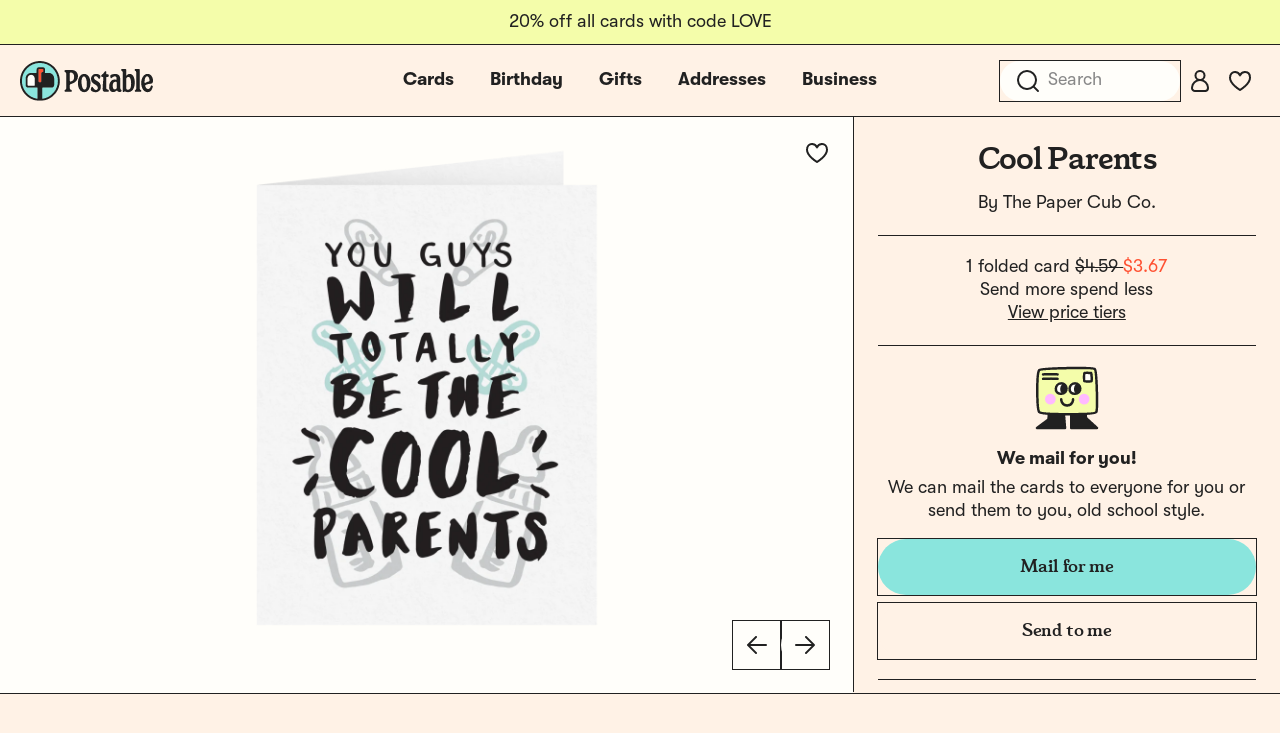

--- FILE ---
content_type: text/html; charset=utf-8
request_url: https://www.postable.com/card/cool-parents
body_size: 30575
content:
<!DOCTYPE html>
<html class="no-js" lang="en" >
<head>
  <meta charset="utf-8">
<meta http-equiv="X-UA-Compatible" content="IE=edge">
<meta http-equiv="Content-Type" content="text/html; charset=utf-8">
<meta name="viewport" content="width=device-width, initial-scale=1.0 user-scalable=no">
<meta name="csrf-token" content="ktUfTqKQp6qM9OdHS6RfENpRx1ravACiHaIx0808">
<meta name="ahrefs-site-verification" content="9cc2a2be95d5ec331bab492e64d04361cd8bb6fc318ff74b1a8b109aaa292afd">
<meta name="google-site-verification" content="Nxr5Ali47ltN3GB3HgM-wkhMga-C4fYJsf0gxFtwVU4">

<meta name="p:domain_verify" content="5946fc73401996b2440af9ca8ec0fc40"/>

<title>Cool Parents by The Paper Cub Co. | Postable</title>
<meta name="description" content="Send this lovely card on Postable. Type a message on the site and Postable prints, addresses and mails it out for you. No more licking!">


  <link rel="canonical" href="https://www.postable.com/card/cool-parents">



            <meta property="fb:app_id" content="966242223397117" />


<meta property="og:site_name" content="Really nice cards mailed for you - Postable" />
<meta property="og:title" content="Cool Parents | Postable" />
<meta property="og:url" content="https://www.postable.com/card/cool-parents" />
<meta property="og:type" content="article" />
<meta property="og:image" content="https://res.cloudinary.com/postable/image/upload/$bcolor_!rgb:A84B8D!/t_facebook/v1700592862/cards/masters/PAPERCUB114.png" />
<meta property="og:image:type" content="image/png" />
<meta property="og:image:width" content="1200" />
<meta property="og:image:height" content="630" />
<meta property="og:description" content="Send this lovely card on Postable. Type a message on the site and Postable prints, addresses and mails it out for you. No more licking!" />
<meta property="og:locale" content="en_us" />


<meta name="twitter:card" content="summary_large_image" />
<meta name="twitter:site" content="@postable" />
<meta name="twitter:title" content="Cool Parents | Postable" />
<meta name="twitter:description" content="Send this lovely card on Postable. Type a message on the site and Postable prints, addresses and mails it out for you. No more licking!" />
<meta name="twitter:creator" content="@postable" />
<meta name="twitter:image:src" content="https://res.cloudinary.com/postable/image/upload/$bcolor_!rgb:A84B8D!/t_facebook/v1700592862/cards/masters/PAPERCUB114.png" />
<meta name="twitter:domain" content="postable.com" />
      

<link rel="icon" type="image/png" href="https://d2ct96dh4lkill.cloudfront.net/assets/favicons/favicon-96x96.png?v=1769203065" sizes="96x96" />
<link rel="icon" type="image/svg+xml" href="https://d2ct96dh4lkill.cloudfront.net/assets/favicons/favicon.svg?v=1769203065" />
<link rel="shortcut icon" href="https://d2ct96dh4lkill.cloudfront.net/assets/favicons/favicon.ico?v=1769203065" />
<link rel="apple-touch-icon" sizes="180x180" href="https://d2ct96dh4lkill.cloudfront.net/assets/favicons/apple-touch-icon.png?v=1769203065" />
<meta name="apple-mobile-web-app-title" content="Postable" />
<link rel="manifest" href="https://d2ct96dh4lkill.cloudfront.net/assets/favicons/site.webmanifest?v=1769203065" />
<script>
  window.Postable = {"appUrl":"https:\/\/www.postable.com","csrfToken":"ktUfTqKQp6qM9OdHS6RfENpRx1ravACiHaIx0808","isAuthed":false,"stripeKey":"pk_live_41clv9R9gH7p7xtRm39gWR6pgXTSyqjqObX83IdGaNwG6WxXQK0h8aGWMeiqTOtQqHgyE9p2IDvxXP25FQrbdwaX900F175P1g5","analytics":true,"cardBaseUrl":"https:\/\/d1wli5mq9yq9mw.cloudfront.net\/files\/cards\/thumbs\/png\/lrg\/","cardThumbBaseUrl":"https:\/\/d1wli5mq9yq9mw.cloudfront.net\/files\/cards\/thumbs\/png\/med\/","postyBaseUrl":"https:\/\/diq8wh6siznug.cloudfront.net\/prod-v2\/card-renderer","username":null,"userId":null,"phone":null,"contactsCount":null,"email":null,"contactId":null,"firstName":null,"lastName":null,"latitude":40.71277599999999807778294780291616916656494140625,"longitude":-74.0059739999999948167896945960819721221923828125,"shippingName":null,"referralCouponCode":null,"roleId":null,"cacheToken":"1769203065","captchaSiteKey":"6LdmqIYUAAAAAFPLhekPULDjsBSdLH5F03Qfp3u8","sortOrder":null,"referer":"https:\/\/www.postable.com","userToken":"guest-312187284","search":{"appId":"QZAZPORBKA","apiKey":"2f8a965683c661718992ff7c3fa21786","indexCards":"cards-v1"},"cardPricing":{"card":{"min":1.6999999999999999555910790149937383830547332763671875,"max":4.589999999999999857891452847979962825775146484375},"postcard":{"min":0.9899999999999999911182158029987476766109466552734375,"max":3.4900000000000002131628207280300557613372802734375}}};

  </script>



  
  <link rel="preconnect dns-prefetch" href="https://www.googletagmanager.com" crossOrigin/>
  <link rel="preconnect dns-prefetch" href="https://www.google-analytics.com" crossOrigin/>

  <!-- Google Tag Manager -->
  <script>(function(w,d,s,l,i){w[l]=w[l]||[];w[l].push({'gtm.start':
  new Date().getTime(),event:'gtm.js'});var f=d.getElementsByTagName(s)[0],
  j=d.createElement(s),dl=l!='dataLayer'?'&l='+l:'';j.async=true;j.src=
  'https://www.googletagmanager.com/gtm.js?id='+i+dl+ '&gtm_auth=MyPawpcyYG25TdvFv89bFw&amp;gtm_preview=env-1&gtm_cookies_win=x';f.parentNode.insertBefore(j,f);
  })(window,document,'script','dataLayer','GTM-NCLBNLF');</script>
  <!-- End Google Tag Manager -->

  <!-- Google Tag Manager (noscript) -->
  <noscript><iframe src="https://www.googletagmanager.com/ns.html?id=GTM-NCLBNLF&gtm_auth=MyPawpcyYG25TdvFv89bFw&amp;gtm_preview=env-1&gtm_cookies_win=x"
  height="0" width="0" style="display:none;visibility:hidden"></iframe></noscript>
  <!-- End Google Tag Manager (noscript) -->
  


  <script type="application/ld+json">
  {
    "@context": "http://schema.org",
    "@type": "Product",
    "url": "https://www.postable.com/card/cool-parents",
    "description": "Celebrate the journey to parenthood with this fun and encouraging congratulations card. Featuring playful typography and baby-themed illustrations, it's the perfect way to cheer on soon-to-be cool parents.",
    "name": "Cool Parents Congratulations Card",
    "image": "https://res.cloudinary.com/postable/image/upload/t_thumb/t_med/f_auto,q_auto/v1700592862/cards/masters/PAPERCUB114",
    "offers": [
        {
            "@type": "Offer",
            "price": 137.69999999999998863131622783839702606201171875,
            "priceCurrency": "USD",
            "availability": "http://schema.org/InStock",
            "seller": {
                "@type": "Organization",
                "name": "Postable"
            },
            "itemCondition": "http://schema.org/NewCondition",
            "sku": "PAPERCUB114"
        }
    ],
    "brand": {
        "@type": "Brand",
        "name": "The Paper Cub Co.",
        "logo": "https://d1wli5mq9yq9mw.cloudfront.net/files/artists/logo/papercublogo.png?v=1769203065",
        "url": "https://www.postable.com/cards/artist/the-paper-cub-co"
    },
    "additionalProperty": [
        {
            "@type": "PropertyValue",
            "name": "Card Type",
            "value": "Congratulations Card"
        },
        {
            "@type": "PropertyValue",
            "name": "Card Size",
            "value": "5.5\" x 4.25\" folded card with envelope"
        },
        {
            "@type": "PropertyValue",
            "name": "Paper Material",
            "value": "100% recycled paper"
        },
        {
            "@type": "PropertyValue",
            "name": "Occasion",
            "value": "Congratulations"
        }
    ]
}  </script>
<link rel="preload" as="style" href="https://d2ct96dh4lkill.cloudfront.net/build/assets/app-DD0-K-84.css?v=1769203065" /><link rel="stylesheet" href="https://d2ct96dh4lkill.cloudfront.net/build/assets/app-DD0-K-84.css?v=1769203065" />


  <script type="module">
    import BugsnagPerformance from '//d2wy8f7a9ursnm.cloudfront.net/v1/bugsnag-performance.min.js'
    BugsnagPerformance.start({ apiKey: '75163488a3b487ca614cbcfaba9fe868' })
  </script>

</head>

<body id="cards-view" class="chrome  has-hello-bar" >

      <div class="main-header-overlay"></div>

  <div class="header-banner" style=" ">
  <div class="header-banner__message-wrapper" data-delay="5000">
                  <div class="header-banner__message header-banner__message--active">
                      <div class="hide-for-small-only">
              20% off all cards with code LOVE
            </div>
            <div class="show-for-small-only">
              20% off all cards with code LOVE
            </div>
                  </div>
            </div>
</div>

<div class="main-header-wrapper light-mode ">
  <div class="main-header">

    <div class="main-header__mobile-left">
      <a href="javascript:void(0);" class="main-header__mobile-toggle">
        <svg width="24" height="24" viewBox="0 0 24 24" fill="none" xmlns="http://www.w3.org/2000/svg">
<path d="M3 5H21" stroke="#212121" stroke-width="2" stroke-linecap="round" stroke-linejoin="round"/>
<path d="M3 12H21" stroke="#212121" stroke-width="2" stroke-linecap="round" stroke-linejoin="round"/>
<path d="M3 19H21" stroke="#212121" stroke-width="2" stroke-linecap="round" stroke-linejoin="round"/>
</svg>
      </a>
      <a class="main-header__mobile-favorites" href="https://www.postable.com/cards/favorites">
        <svg width="24" height="24" viewBox="0 0 24 24" fill="none" xmlns="http://www.w3.org/2000/svg">
<path d="M17 3C13.5148 3 12 6.3829 12 6.3829C12 6.3829 10.4852 3 7 3C4.2827 3 2 4.98 2 8.7828C2 15.0038 12 21 12 21C12 21 22 15.0038 22 8.7828C22 4.98 19.7174 3 17 3Z" stroke="#212121" stroke-width="2" stroke-linejoin="round"/>
</svg>
      </a>
    </div>

    <div class="main-header__logo">
      <a href="https://www.postable.com">
                  <svg width="600" height="180" viewBox="0 0 600 180" fill="none" xmlns="http://www.w3.org/2000/svg">
<g clip-path="url(#clip0_49_2165)">
<path d="M494.752 57.8474C489.962 57.8474 484.915 60.5645 481.42 64.7065C480.385 65.8722 479.09 65.742 479.09 64.1894L479.478 40.6322C479.478 37.2666 477.536 35.4547 474.172 35.4547H460.968C458.251 35.4547 456.309 36.8784 456.309 39.8546C456.18 41.6678 456.956 43.0915 459.156 44.2557C462.393 45.9387 463.169 48.1386 463.169 52.5398V134.863C463.169 137.527 463.862 139.652 466.489 139.652C469.253 139.652 470.898 137.025 473.443 137.025C476.296 137.025 478.748 140.428 486.979 140.428C505.814 140.428 517.663 123.86 517.663 96.9374C517.663 72.8618 508.86 57.8474 494.752 57.8474ZM487.891 129.426C481.549 129.555 478.702 126.707 478.831 119.847L479.09 81.6639C479.09 75.839 483.749 71.5668 489.445 71.5668C496.823 71.5668 501.354 84.1231 501.354 102.891C501.354 120.235 496.694 129.038 487.891 129.426Z" fill="#212121"/>
<path d="M200.942 134.085C200.942 132.144 201.848 130.461 204.307 129.297C207.932 127.614 208.58 125.672 208.58 121.142V59.0119C208.58 54.2226 207.802 52.1516 204.05 50.3398C201.719 49.0451 200.813 47.4925 200.813 45.5505C200.942 42.1848 203.013 40.6322 205.731 40.6322H234.467C250.646 40.6322 261.519 52.1516 261.519 68.7196C261.519 83.2166 253.623 93.9597 240.291 99.6556C236.02 101.596 231.619 103.15 227.736 104.833C225.406 105.869 224.76 107.162 224.76 109.233V121.142C224.76 125.672 225.665 127.614 230.066 129.426C233.044 130.59 234.078 132.273 233.949 134.215C233.949 137.062 231.878 139.133 227.865 139.004H205.861C202.625 139.004 200.942 136.933 200.942 134.085ZM227.607 92.2768C229.29 92.2768 232.654 91.2413 235.372 89.8176C241.197 86.8413 244.304 79.981 244.304 72.2141C244.304 60.0473 238.35 51.5041 230.066 51.5041C229.159 51.5041 228.771 51.5041 227.995 51.6343C225.536 51.7633 224.888 52.6698 224.888 54.9987V89.4294C224.888 91.5004 225.794 92.2768 227.607 92.2768Z" fill="#212121"/>
<path d="M261.181 99.9135C261.181 74.9326 273.218 57.8475 290.044 57.8475C305.836 57.8475 317.874 74.4155 317.874 98.3609C317.874 123.342 306.095 140.428 289.656 140.428C273.607 140.428 261.181 123.86 261.181 99.9135ZM291.08 128.907C297.035 128.907 301.694 120.883 301.694 105.35C301.694 84.252 295.869 69.3668 288.233 69.3668C282.15 69.3668 277.489 77.2626 277.489 91.6294C277.489 113.505 283.314 128.907 291.08 128.907Z" fill="#212121"/>
<path d="M323.312 135.251C318.651 131.626 318.392 126.19 322.017 118.812C322.922 116.871 323.958 115.964 325.253 115.964C327.064 115.964 328.359 118.035 330.689 121.013C334.313 126.836 338.326 130.461 343.115 130.461C347.774 130.461 351.14 126.579 351.14 121.659C351.14 114.929 347.386 110.658 337.55 105.221C325.771 98.6201 320.334 91.5005 320.334 80.4982C320.334 67.813 329.913 57.8475 343.115 57.9764C349.457 57.9764 356.189 60.3066 359.812 63.4131C363.566 66.3894 363.695 70.5314 360.978 77.1325C359.812 79.5929 359.036 80.4982 357.612 80.4982C356.189 80.4982 355.023 79.2035 352.047 75.4509C348.81 71.0497 345.834 68.0722 341.433 68.0722C337.162 68.0722 333.925 71.1787 333.925 75.4509C333.925 80.8863 337.55 84.252 346.61 89.1703C359.424 96.2898 364.732 104.055 364.732 116.481C364.732 130.202 354.765 140.557 341.821 140.557C334.831 140.557 327.195 138.357 323.312 135.251Z" fill="#212121"/>
<path d="M372.692 124.636C372.692 117 373.468 108.457 374.375 97.3254C375.28 87.0994 375.798 80.1101 375.798 74.6734C375.798 72.2142 374.892 71.6971 369.973 71.309C367.643 71.0498 366.22 69.367 366.22 66.6486C366.22 64.1894 367.773 62.3776 370.75 60.4356C372.692 59.1409 374.633 57.4581 376.057 55.9055C377.869 54.0937 379.422 51.8925 380.845 49.3044C382.528 46.715 383.564 45.4216 386.024 45.4216C388.612 45.4216 389.777 47.2334 389.648 50.4689L389.389 57.3292C389.389 59.2712 389.907 59.4002 392.883 59.4002H395.473C398.579 59.4002 400.132 61.212 400.132 65.6132C400.132 69.8842 398.708 71.6972 395.602 71.6972H392.495C389.907 71.6972 389.519 71.9551 389.519 75.451C389.519 96.2899 389.26 110.658 389.26 122.049C389.26 125.931 390.295 126.967 395.732 128.779C399.485 130.202 401.039 131.756 401.039 134.475C400.91 137.581 399.227 139.005 395.861 139.005C392.754 139.005 389.001 139.134 385.377 139.005C375.798 138.745 372.692 135.251 372.692 124.636Z" fill="#212121"/>
<path d="M517.636 134.474C517.636 132.661 518.542 131.368 521.132 129.814C523.591 128.39 524.237 126.578 524.108 121.918V52.5397C524.237 48.1385 523.461 45.9386 520.225 44.2557C518.024 43.0912 517.248 41.6676 517.248 39.8545C517.378 36.8782 519.319 35.4546 522.037 35.4546H535.11C538.605 35.4546 540.417 37.1374 540.417 40.6321V121.789C540.288 126.448 541.064 128.39 543.523 129.814C546.242 131.238 547.148 132.532 547.148 134.474C547.148 137.451 545.077 139.004 542.23 139.004H522.425C519.707 139.004 517.636 137.451 517.636 134.474Z" fill="#212121"/>
<path d="M546.93 99.5253C546.542 76.097 559.356 57.8474 575.536 57.8474C589.515 57.8474 600 71.5668 600 89.0413C600 97.4543 596.246 101.984 589.126 102.503C584.984 102.891 580.195 103.279 576.96 104.186C573.723 105.091 569.581 106.516 566.734 108.328C565.31 109.104 564.534 109.88 564.534 111.046C564.534 112.47 564.922 113.764 565.569 115.058C568.028 121.918 572.687 126.19 577.865 126.19C583.82 126.19 587.703 121.142 590.162 113.246C591.068 110.268 591.974 109.751 595.468 110.658C598.834 111.434 599.61 113.117 598.705 117.129C595.21 132.144 588.091 140.428 575.924 140.428C559.485 140.428 547.188 123.601 546.93 99.5253ZM563.756 99.3963C564.275 99.3963 564.663 99.1371 565.569 98.4898C569.452 95.2543 574.63 93.1833 580.324 92.407C583.302 91.7597 584.337 90.336 584.337 87.4874C584.337 77.2626 579.419 68.5905 573.594 68.5905C566.993 68.5905 561.944 78.5573 561.944 92.6649C561.944 96.6779 562.333 99.3963 563.756 99.3963Z" fill="#212121"/>
<path d="M402.289 111.951C403.939 95.1254 413.895 83.3455 426.451 83.3455C430.205 83.3455 432.704 84.252 434.258 84.252C435.164 84.252 435.733 83.7349 435.847 82.5692C436.567 73.8971 433.956 68.8485 428.52 68.8485C424.119 68.8485 418.909 71.826 413.131 76.6154C410.836 78.5178 409.192 78.2738 408.469 75.3207C406.251 66.2604 406.97 62.8947 413.386 60.8237C417.797 59.4 424.24 58.3645 429.548 58.3645C445.209 58.3645 452.177 66.5195 452.177 83.0875V117.647C452.411 124.507 453.125 126.981 456.296 129.644C457.804 130.91 458.13 132.532 457.991 133.956C457.661 137.322 454.455 139.652 449.665 139.652C444.876 139.652 440.673 137.581 438.599 133.697C437.947 132.474 436.902 132.532 435.765 133.568C431.003 137.904 425.422 140.04 420.633 140.04C407.819 140.04 400.588 129.297 402.289 111.951ZM426.744 127.872C432.685 128.002 436.666 124.377 436.564 118.812C436.564 118.812 436.5 104.961 436.476 99.9134C436.453 94.8661 435.298 93.4425 430.767 93.4425C423.26 93.4425 419.375 98.749 418.499 107.68C417.319 119.718 420.544 127.743 426.744 127.872Z" fill="#212121"/>
<path d="M89.8183 97.3032C85.6916 97.3032 82.3334 93.945 82.3334 89.8183V38.4936C82.3334 36.7247 83.7723 35.2858 85.5412 35.2858H102.649C104.418 35.2858 105.857 36.7247 105.857 38.4936V46.8034C105.857 48.1546 105.001 49.369 103.727 49.8243L99.4311 51.3593C98.1593 51.8146 97.303 53.0279 97.303 54.3802V89.8184C97.303 93.9451 93.945 97.3032 89.8183 97.3032Z" fill="#FF5132"/>
<path d="M36.355 112.273C34.5861 112.273 33.1472 110.834 33.1472 109.065V78.0564C33.1472 68.6231 40.8221 60.9482 50.2554 60.9482C59.6887 60.9482 67.3636 68.6231 67.3636 78.0564V109.065C67.3636 110.834 65.9247 112.273 64.1558 112.273H36.355Z" fill="#FFFEFA"/>
<path d="M77.0017 171.089C76.8346 171.089 76.6634 171.076 76.49 171.047C34.4525 164.174 4.86604 126.875 7.66654 84.283C10.3502 43.5172 43.0943 10.5924 83.8371 7.6979C85.8253 7.5559 87.8364 7.4849 89.8183 7.4849C135.216 7.4849 172.152 44.4195 172.152 89.8183C172.152 130.346 143.133 164.508 103.151 171.047C102.977 171.076 102.806 171.089 102.639 171.089C100.876 171.089 99.4416 169.644 99.4416 167.866V121.896C99.4416 120.127 100.881 118.688 102.649 118.688H143.282C148.588 118.688 152.905 114.372 152.905 109.065V78.0564C152.905 65.0853 142.352 54.5326 129.381 54.5326H112.947C112.187 54.5326 111.504 54.1442 111.12 53.4947C110.732 52.8358 110.721 52.038 111.093 51.3603C111.866 49.9527 112.273 48.376 112.273 46.8034V38.4936C112.273 33.187 107.956 28.8702 102.65 28.8702H85.5413C80.2347 28.8702 75.9179 33.1869 75.9179 38.4936V51.3248C75.9179 53.0937 74.479 54.5326 72.7101 54.5326H50.2555C37.2844 54.5326 26.7317 65.0853 26.7317 78.0564V109.065C26.7317 114.372 31.0484 118.688 36.3551 118.688H76.9872C78.7561 118.688 80.195 120.127 80.195 121.896V167.868C80.195 169.644 78.7623 171.089 77.0017 171.089Z" fill="#8AE5DD"/>
<path d="M89.8183 0C40.2917 0 0 40.2927 0 89.8183C0 139.344 40.2917 179.637 89.8183 179.637C139.345 179.637 179.637 139.345 179.637 89.8183C179.637 40.2917 139.345 0 89.8183 0ZM104.788 46.8033C104.788 47.7044 104.218 48.5137 103.368 48.8176L99.072 50.3526C97.3699 50.9603 96.2339 52.5726 96.2339 54.3801V89.8183C96.2339 93.3561 93.3561 96.2339 89.8183 96.2339C86.2805 96.2339 83.4027 93.3561 83.4027 89.8183V38.4936C83.4027 37.3147 84.3613 36.3551 85.5412 36.3551H102.649C103.829 36.3551 104.788 37.3147 104.788 38.4936L104.788 46.8033ZM66.2945 78.0564V109.065C66.2945 110.245 65.3359 111.204 64.156 111.204H36.3551C35.1751 111.204 34.2166 110.245 34.2166 109.065V78.0564C34.2166 69.212 41.4112 62.0174 50.2556 62.0174C59.1 62.0174 66.2945 69.212 66.2945 78.0564ZM100.511 167.866V121.896C100.511 120.715 101.468 119.758 102.649 119.758H143.282C149.187 119.758 153.974 114.971 153.974 109.065V78.0564C153.974 64.474 142.964 53.4633 129.381 53.4633H112.948C112.13 53.4633 111.636 52.5939 112.03 51.8765C112.867 50.3507 113.342 48.6192 113.342 46.8033V38.4935C113.342 32.5881 108.555 27.8008 102.649 27.8008H85.5413C79.6359 27.8008 74.8486 32.5881 74.8486 38.4935V51.3247C74.8486 52.5058 73.8911 53.4632 72.7101 53.4632H50.2555C36.6731 53.4632 25.6624 64.4739 25.6624 78.0563V109.065C25.6624 114.97 30.4497 119.758 36.3551 119.758H76.9872C78.1683 119.758 79.1257 120.715 79.1257 121.896V167.869C79.1257 169.178 77.9549 170.204 76.6631 169.993C36.3606 163.402 5.9227 127.083 8.7343 84.3525C11.3758 44.206 43.7808 11.6158 83.9129 8.7643C131.38 5.3916 171.082 43.0561 171.082 89.8183C171.082 130.145 141.548 163.683 102.977 169.992C101.684 170.204 100.511 169.176 100.511 167.866Z" fill="#212121"/>
</g>
<defs>
<clipPath id="clip0_49_2165">
<rect width="600" height="179.637" fill="white"/>
</clipPath>
</defs>
</svg>
              </a>
    </div>

                  <ul class="main-header__center-links">

          
          

          <li class="main-header__center-link main-header__center-link--cards main-header__center-link--active">
            <a href="https://www.postable.com/cards">Cards</a>
          </li>

          <li class="main-header__center-link main-header__center-link--birthday ">
            <a href="https://www.postable.com/cards/birthday">Birthday</a>
          </li>
          

                      <li class="main-header__center-link ">
              <a href="https://www.postable.com/gifts">Gifts</a>
            </li>
            <li class="main-header__center-link ">
              <a href="https://www.postable.com/address-book">Addresses</a>
            </li>
            <li class="main-header__center-link main-header__center-link--business ">
              <a href="https://www.postable.com/business">Business</a>
            </li>
                  </ul>
          
    <ul class="main-header__links">
              <li @click.prevent.stop="toggleInstantSearch" class="main-header__link main-header__link--search">
          <input type="search" placeholder="Search" />
          <a href="javascript:void(0);" class="mobile-menu__search-toggle"><svg width="24" height="24" viewBox="0 0 24 24" fill="none" xmlns="http://www.w3.org/2000/svg">
<path d="M11 20C15.9706 20 20 15.9706 20 11C20 6.02944 15.9706 2 11 2C6.02944 2 2 6.02944 2 11C2 15.9706 6.02944 20 11 20Z" stroke="#212121" stroke-width="2" stroke-linejoin="round"/>
<path d="M22 22L18 18" stroke="#212121" stroke-width="2" stroke-linecap="round" stroke-linejoin="round"/>
</svg>
</a>
        </li>
      
              <li class="main-header__link">
          <a class="button-fab--small" href="https://www.postable.com/login">
            <svg width="24" height="24" viewBox="0 0 24 24" fill="none" xmlns="http://www.w3.org/2000/svg">
<path d="M12 11C14.4853 11 16.5 8.98528 16.5 6.5C16.5 4.01472 14.4853 2 12 2C9.51472 2 7.5 4.01472 7.5 6.5C7.5 8.98528 9.51472 11 12 11Z" stroke="#212121" stroke-width="2" stroke-linecap="round" stroke-linejoin="round"/>
<path d="M17 22H7C5.3443 22 4 20.6557 4 19C4 14.5847 7.5847 11 12 11C16.4153 11 20 14.5847 20 19C20 20.6558 18.6557 22 17 22Z" stroke="#212121" stroke-width="2" stroke-linecap="round" stroke-linejoin="round"/>
</svg>
          </a>
        </li>
      
              <li class="main-header__link main-header__link--favorites">
          <a class="button-fab--small" href="https://www.postable.com/cards/favorites">
            <svg width="24" height="24" viewBox="0 0 24 24" fill="none" xmlns="http://www.w3.org/2000/svg">
<path d="M17 3C13.5148 3 12 6.3829 12 6.3829C12 6.3829 10.4852 3 7 3C4.2827 3 2 4.98 2 8.7828C2 15.0038 12 21 12 21C12 21 22 15.0038 22 8.7828C22 4.98 19.7174 3 17 3Z" stroke="#212121" stroke-width="2" stroke-linejoin="round"/>
</svg>
          </a>
        </li>
      
      
          </ul>

  </div>

  <div class="main-header-cards-menu">
    <div class="main-header-cards-menu__siderail">
  <h5>Tools</h5>
  <ul>
    
    <li><a href="https://www.postable.com/advanced">Mass Mailings</a></li>
    <li><a href="https://www.postable.com/advanced">Carbon Copy</a></li>
    <li><a href="https://www.postable.com/automated-birthday-cards">Automated Birthday</a></li>
  </ul>

  <h5>Featured</h5>
  <ul>
        <li><a href="https://www.postable.com/gifts">Gifts</a></li>
    <li><a href="https://www.postable.com/artists">Our Artists</a></li>
    <li><a href="https://www.postable.com/blog/" target="_blank">The Blog</a></li>
  </ul>
</div>

    <div class="main-header-cards-menu__columns">

  <div class="main-header-cards-menu__column">
    

    
      
      
      
      <h4>
        <a href="/cards/your-design">Create Your Own</a>
      </h4>

              <ul>
                      <li>
              <a href="/card/totally-your-design-a7h">
                Upload an Image
                              </a>
            </li>
                      <li>
              <a href="/card/card-builder-a7h?type=5">
                Build a Card
                              </a>
            </li>
                  </ul>
      
    
      
      
      
      <h4>
        <a href="/cards/holidays">Holidays</a>
      </h4>

              <ul>
                      <li>
              <a href="/cards/holidays/valentines-day">
                Valentine&#039;s Day
                              </a>
            </li>
                      <li>
              <a href="/cards/holidays/galentines-day">
                Galentine&#039;s Day
                              </a>
            </li>
                      <li>
              <a href="/cards/holidays/valentines-for-pets">
                Valentines for Pets
                              </a>
            </li>
                      <li>
              <a href="/cards/holidays/lunar-new-year">
                Lunar New Year
                              </a>
            </li>
                      <li>
              <a href="/cards/holidays/saint-patricks-day">
                Saint Patrick&#039;s Day
                              </a>
            </li>
                      <li>
              <a href="/cards/holidays/mothers-day">
                Mother&#039;s Day
                              </a>
            </li>
                      <li>
              <a href="/cards/holidays/fathers-day">
                Father&#039;s Day
                              </a>
            </li>
                      <li>
              <a href="/cards/holidays/holiday-cards">
                Holiday Cards
                              </a>
            </li>
                      <li>
              <a href="/cards/holidays/christmas">
                Christmas Cards
                              </a>
            </li>
                      <li>
              <a href="/cards/holidays/belated-holiday">
                Belated Holiday Cards
                              </a>
            </li>
                      <li>
              <a href="/cards/holidays/new-year">
                New Year
                              </a>
            </li>
                  </ul>
      
    
      
                      </div><div class="main-header-cards-menu__column">
      
      
      <h4>
        <a href="/cards/birthday">Birthday</a>
      </h4>

              <ul>
                      <li>
              <a href="/cards/everyday/birthday">
                Birthday Cards
                              </a>
            </li>
                      <li>
              <a href="/cards/card-builder/birthday">
                Birthday Card Builder
                              </a>
            </li>
                      <li>
              <a href="/cards/everyday/birthday-cards-for-kids">
                Kids Birthday
                              </a>
            </li>
                      <li>
              <a href="/cards/baby-kids/birthday-party-invites">
                Invitations
                              </a>
            </li>
                      <li>
              <a href="/projects/welcome?mode=autobirthday">
                Automated Birthday
                              </a>
            </li>
                  </ul>
      
    
      
      
      
      <h4>
        <a href="/cards/invitations">Invitations</a>
      </h4>

              <ul>
                      <li>
              <a href="/cards/baby-kids/birthday-party-invites">
                Kid Birthday Party
                              </a>
            </li>
                      <li>
              <a href="/cards/invitations/birthday-party">
                Birthday Party
                              </a>
            </li>
                      <li>
              <a href="/cards/baby-kids/baby-shower-invitations">
                Baby Shower
                              </a>
            </li>
                      <li>
              <a href="/cards/invitations/general-party">
                General Party
                              </a>
            </li>
                      <li>
              <a href="/cards/wedding/bridal-shower-invitations">
                Bridal Shower
                              </a>
            </li>
                      <li>
              <a href="/cards/invitations/graduation-invitations">
                Graduation Invites
                              </a>
            </li>
                      <li>
              <a href="/cards/wedding/invitations">
                Wedding
                              </a>
            </li>
                      <li>
              <a href="/cards/invitations/religious">
                Religious Invites
                              </a>
            </li>
                      <li>
              <a href="/cards/baby-kids/bar-bat-mitzvah-invitations">
                Bar &amp; Bat Mitzvah
                              </a>
            </li>
                      <li>
              <a href="/cards/invitations/holiday-party-invitations">
                Holiday Party Invites
                              </a>
            </li>
                  </ul>
      
    
      
                      </div><div class="main-header-cards-menu__column">
      
      
      <h4>
        <a href="/cards/everyday">Everyday</a>
      </h4>

              <ul>
                      <li>
              <a href="/cards/everyday/graduation">
                Graduation Congrats
                              </a>
            </li>
                      <li>
              <a href="/cards/everyday/graduation-announcements">
                Grad Announcements
                              </a>
            </li>
                      <li>
              <a href="/cards/everyday/thinking-of-you">
                Thinking of You
                              </a>
            </li>
                      <li>
              <a href="/cards/everyday/love-friendship">
                Love &amp; Friendship
                              </a>
            </li>
                      <li>
              <a href="/cards/everyday/birthday">
                Birthday
                              </a>
            </li>
                      <li>
              <a href="/cards/everyday/wish-you-were-here">
                Wish You Were Here
                              </a>
            </li>
                      <li>
              <a href="/cards/everyday/anniversary">
                Anniversary
                              </a>
            </li>
                      <li>
              <a href="/cards/everyday/encouragement">
                Encouragement
                              </a>
            </li>
                      <li>
              <a href="/cards/everyday/miss-you">
                Miss You
                              </a>
            </li>
                      <li>
              <a href="/cards/everyday/sympathy">
                Sympathy
                              </a>
            </li>
                      <li>
              <a href="/cards/everyday/im-sorry">
                Apology Cards
                              </a>
            </li>
                      <li>
              <a href="/cards/everyday/moving">
                Moving
                              </a>
            </li>
                      <li>
              <a href="/cards/everyday/get-well">
                Get Well
                              </a>
            </li>
                      <li>
              <a href="/cards/everyday/congratulations">
                Congratulations
                              </a>
            </li>
                      <li>
              <a href="/cards/everyday/just-because">
                Just Because
                              </a>
            </li>
                      <li>
              <a href="/cards/everyday/specific-random-stuff">
                Specific Random Stuff
                              </a>
            </li>
                  </ul>
      
    
      
                      </div><div class="main-header-cards-menu__column">
      
      
      <h4>
        <a href="/cards/wedding">Wedding</a>
      </h4>

              <ul>
                      <li>
              <a href="/cards/wedding/save-the-date">
                Save the Dates
                              </a>
            </li>
                      <li>
              <a href="/cards/wedding/invitations">
                Invitations
                              </a>
            </li>
                      <li>
              <a href="/cards/wedding/thank-you">
                Thank Yous
                              </a>
            </li>
                      <li>
              <a href="/cards/wedding/bridal-party">
                Bridal Party
                              </a>
            </li>
                      <li>
              <a href="/cards/wedding/congratulations">
                Congrats
                              </a>
            </li>
                      <li>
              <a href="/cards/wedding/bridal-shower-invitations">
                Bridal Shower
                              </a>
            </li>
                      <li>
              <a href="/cards/wedding/anniversary">
                Anniversary
                              </a>
            </li>
                  </ul>
      
    
      
      
      
      <h4>
        <a href="/cards/thank-you">Thank You</a>
      </h4>

              <ul>
                      <li>
              <a href="/cards/thank-you/general">
                General
                              </a>
            </li>
                      <li>
              <a href="/cards/thank-you/holiday">
                Holiday
                              </a>
            </li>
                      <li>
              <a href="/cards/wedding/thank-you">
                Wedding
                              </a>
            </li>
                      <li>
              <a href="/cards/baby-kids/thank-you">
                Baby Thank Yous
                              </a>
            </li>
                      <li>
              <a href="/cards/thank-you/graduation">
                Graduation
                              </a>
            </li>
                      <li>
              <a href="/cards/thank-you/religious">
                Religious
                              </a>
            </li>
                  </ul>
      
    
      
                      </div><div class="main-header-cards-menu__column">
      
      
      <h4>
        <a href="/cards/baby-kids">Kids</a>
      </h4>

              <ul>
                      <li>
              <a href="/cards/baby-kids/birth-announcement">
                Birth Announcements
                              </a>
            </li>
                      <li>
              <a href="/cards/baby-kids/thank-you">
                Baby Thank Yous
                              </a>
            </li>
                      <li>
              <a href="/cards/baby-kids/kids-thank-you">
                Kids Thank Yous
                              </a>
            </li>
                      <li>
              <a href="/cards/baby-kids/congratulations">
                Congratulations
                              </a>
            </li>
                      <li>
              <a href="/cards/baby-kids/baby-shower-invitations">
                Baby Shower
                              </a>
            </li>
                      <li>
              <a href="/cards/everyday/birthday-cards-for-kids">
                Birthday
                              </a>
            </li>
                      <li>
              <a href="/cards/baby-kids/birthday-party-invites">
                Birthday Party Invites
                              </a>
            </li>
                  </ul>
      
    
      
      
      
      <h4>
        <a href="/cards/business">Business</a>
      </h4>

              <ul>
                      <li>
              <a href="/projects/welcome?mode=autobirthday">
                Automated Birthday
                              </a>
            </li>
                      <li>
              <a href="/cards/business/thank-you">
                Thank You
                              </a>
            </li>
                      <li>
              <a href="/cards/business/business-birthday-cards">
                Birthday
                              </a>
            </li>
                      <li>
              <a href="/cards/card-builder/business">
                Card Builder For Business
                              </a>
            </li>
                      <li>
              <a href="/cards/business/logo-cards">
                Logo Cards
                              </a>
            </li>
                      <li>
              <a href="/cards/business/business-invites">
                Business Invites
                              </a>
            </li>
                      <li>
              <a href="/cards/business/business-anniversary">
                Anniversary
                              </a>
            </li>
                      <li>
              <a href="/cards/business/home-anniversary-cards">
                Home Anniversary
                              </a>
            </li>
                      <li>
              <a href="/projects/welcome?mode=autoanniversary">
                Automated Anniversary
                              </a>
            </li>
                      <li>
              <a href="/cards/business/thanksgiving">
                Thanksgiving
                              </a>
            </li>
                      <li>
              <a href="/cards/business/holiday">
                Holiday Cards
                              </a>
            </li>
                  </ul>
      
      </div>

</div>
  </div>

  
  <div class="main-header-birthday-menu">
    <div class="main-header-cards-menu__siderail">
  <h5>Tools</h5>
  <ul>
    
    <li><a href="https://www.postable.com/advanced">Mass Mailings</a></li>
    <li><a href="https://www.postable.com/advanced">Carbon Copy</a></li>
    <li><a href="https://www.postable.com/automated-birthday-cards">Automated Birthday</a></li>
  </ul>

  <h5>Featured</h5>
  <ul>
        <li><a href="https://www.postable.com/gifts">Gifts</a></li>
    <li><a href="https://www.postable.com/artists">Our Artists</a></li>
    <li><a href="https://www.postable.com/blog/" target="_blank">The Blog</a></li>
  </ul>
</div>

    <div class="main-header-cards-menu__columns">

  <div class="main-header-cards-menu__column">
    

    
      
      
      
      <h4>
        <a href="/cards/birthday">Birthday Cards</a>
      </h4>

              <ul>
                      <li>
              <a href="/cards/everyday/birthday">
                All Birthday Cards
                              </a>
            </li>
                      <li>
              <a href="/cards/everyday/custom-birthday-cards">
                Photo
                              </a>
            </li>
                      <li>
              <a href="/cards/everyday/funny-birthday-cards">
                Funny
                              </a>
            </li>
                      <li>
              <a href="/cards/everyday/custom-birthday-ages">
                Custom Ages
                              </a>
            </li>
                      <li>
              <a href="/cards/everyday/zodiac-sign-birthday-cards">
                Zodiac Signs
                              </a>
            </li>
                      <li>
              <a href="/cards/everyday/milestone-birthday-cards">
                Milestone Birthdays
                              </a>
            </li>
                      <li>
              <a href="/cards/everyday/belated-birthday-cards">
                Belated Birthday
                              </a>
            </li>
                      <li>
              <a href="/cards/everyday/celebrity-birthday-cards">
                Pop Culture Birthday
                              </a>
            </li>
                  </ul>
      
    
      
      
      
      <h4>
        <a href="/cards/your-design">Custom</a>
      </h4>

              <ul>
                      <li>
              <a href="/card/totally-your-design-a2h">
                Upload Your Own
                              </a>
            </li>
                      <li>
              <a href="/card/card-builder-a2h?type=1">
                Birthday Card Builder
                              </a>
            </li>
                  </ul>
      
    
      
                      </div><div class="main-header-cards-menu__column">
      
      
      <h4>
        <a href="/cards/everyday/birthday">For Someone</a>
      </h4>

              <ul>
                      <li>
              <a href="/cards/everyday/birthday-cards-for-friends">
                For Friends
                              </a>
            </li>
                      <li>
              <a href="/cards/everyday/birthday-cards-for-mom">
                For Mom
                              </a>
            </li>
                      <li>
              <a href="/cards/everyday/birthday-cards-for-dad">
                For Dad
                              </a>
            </li>
                      <li>
              <a href="/cards/everyday/birthday-cards-for-kids">
                For Kids
                              </a>
            </li>
                      <li>
              <a href="/cards/everyday/birthday-cards-for-her">
                For Her
                              </a>
            </li>
                      <li>
              <a href="/cards/everyday/birthday-cards-for-him">
                For Him
                              </a>
            </li>
                  </ul>
      
    
      
      
      
      <h4>
        <a href="/cards/invitations">Invitations</a>
      </h4>

              <ul>
                      <li>
              <a href="/cards/invitations/birthday-party">
                Birthday Party
                              </a>
            </li>
                      <li>
              <a href="/cards/baby-kids/birthday-party-invites">
                Kids Birthday Party
                              </a>
            </li>
                  </ul>
      
      </div>

</div>
  </div>

  

    
  <div class="main-header-business-menu">
    <div class="main-header-cards-menu__siderail">
  <h5>Tools</h5>
  <ul>
    
    <li><a href="https://www.postable.com/advanced">Mass Mailings</a></li>
    <li><a href="https://www.postable.com/advanced">Carbon Copy</a></li>
    <li><a href="https://www.postable.com/automated-birthday-cards">Automated Birthday</a></li>
  </ul>

  <h5>Featured</h5>
  <ul>
        <li><a href="https://www.postable.com/gifts">Gifts</a></li>
    <li><a href="https://www.postable.com/artists">Our Artists</a></li>
    <li><a href="https://www.postable.com/blog/" target="_blank">The Blog</a></li>
  </ul>
</div>

    <div class="main-header-cards-menu__columns">

  <div class="main-header-cards-menu__column">
    

    
      
      
      
      <h4>
        <a href="javascript:void(0)">Business Cards</a>
      </h4>

              <ul>
                      <li>
              <a href="/cards/business/business-birthday-cards">
                Birthday Cards
                              </a>
            </li>
                      <li>
              <a href="/cards/business/thank-you">
                Thank You Cards
                              </a>
            </li>
                      <li>
              <a href="/cards/business/business-invites">
                Invitations
                              </a>
            </li>
                      <li>
              <a href="/cards/business/business-anniversary">
                Anniversary Cards
                              </a>
            </li>
                      <li>
              <a href="/cards/business/home-anniversary-cards">
                Home Anniversary Cards
                              </a>
            </li>
                      <li>
              <a href="/cards/business/logo-cards">
                Logo Cards
                              </a>
            </li>
                      <li>
              <a href="/cards/business/holiday">
                Business Holiday Cards
                              </a>
            </li>
                  </ul>
      
    
      
                      </div><div class="main-header-cards-menu__column">
      
      
      <h4>
        <a href="/cards/your-design">Design Your Own</a>
      </h4>

              <ul>
                      <li>
              <a href="/cards/your-design">
                Upload your own image
                              </a>
            </li>
                      <li>
              <a href="/cards/card-builder/business">
                Build your own card
                              </a>
            </li>
                  </ul>
      
    
      
      
      
      <h4>
        <a href="/advanced">Automations</a>
      </h4>

              <ul>
                      <li>
              <a href="/advanced">
                Carbon Copy
                              </a>
            </li>
                      <li>
              <a href="/advanced">
                Automated Birthday
                              </a>
            </li>
                      <li>
              <a href="/advanced">
                Automated Anniversary
                              </a>
            </li>
                  </ul>
      
      </div>

</div>
  </div>
  
  <instant-search
    v-if="isSearchOpen"
    @close="handleClose"
  ></instant-search>
</div>


  <div class="mobile-menu-overlay"></div>

<nav class="mobile-menu">
  <h4>Menu</h4>

  <ul class="mobile-menu__options">
          
      <li>
        <a href="https://www.postable.com/cards">
          <img src="https://d2ct96dh4lkill.cloudfront.net/assets/icons/icon-24-card.svg?v=1769203065" alt="Cards" />
          Cards
        </a>
      </li>
      <li>
        <a href="https://www.postable.com/gifts">
          <img src="https://d2ct96dh4lkill.cloudfront.net/assets/icons/icon-24-gift.svg?v=1769203065" alt="Gifts" />
          Gifts
        </a>
      </li>
      <li>
        <a href="https://www.postable.com/address-book">
          <img src="https://d2ct96dh4lkill.cloudfront.net/assets/icons/icon-24-address-book.svg?v=1769203065" alt="Addresses" />
          Get addresses
        </a>
      </li>
      <li>
        <a href="https://www.postable.com/advanced">
          <img src="https://d2ct96dh4lkill.cloudfront.net/assets/icons/icon-24-closed-envelope.svg?v=1769203065" alt="Mass mailings" />
          Mass mailings
        </a>
      </li>
      <li>
        <a href="https://www.postable.com/business">
          <img src="https://d2ct96dh4lkill.cloudfront.net/assets/icons/icon-24-building.svg?v=1769203065" alt="Business" />
          Postable for business
        </a>
      </li>
      <li>
        <a href="javascript:void(0);" class="pricing-calculator-modal-trigger">
          <img src="https://d2ct96dh4lkill.cloudfront.net/assets/icons/icon-24-wallet.svg?v=1769203065" alt="Pricing" />
          Pricing
        </a>
      </li>
      <li>
        <a href="https://www.postable.com/faq">
          <img src="https://d2ct96dh4lkill.cloudfront.net/assets/icons/icon-24-help.svg?v=1769203065" alt="Help" />
          Need help?
        </a>
      </li>
      <li>
        <a href="https://www.postable.com/signup">
          <img src="https://d2ct96dh4lkill.cloudfront.net/assets/icons/icon-24-smiley-face.svg?v=1769203065" alt="Sign up" />
          Sign up
        </a>
      </li>
      <li>
        <a href="https://www.postable.com/login">
          <img src="https://d2ct96dh4lkill.cloudfront.net/assets/icons/icon-24-door.svg?v=1769203065" alt="Login" />
          Log in
        </a>
      </li>
          </ul>
</nav>

  
<main id="app">

  
              <div class="split-view split-view--card-view">
          <div class="main-view">
            <div class="main-view--has-nav">
              <div id="card-detail">
                <card-detail-gallery
                  :card="{&quot;id&quot;:9035,&quot;domain_id&quot;:1,&quot;sku&quot;:&quot;PAPERCUB114&quot;,&quot;name&quot;:&quot;Cool Parents&quot;,&quot;slug&quot;:&quot;cool-parents&quot;,&quot;paper_stock_id&quot;:1,&quot;created_at&quot;:&quot;2015-07-02 15:37:15&quot;,&quot;is_vertical&quot;:1,&quot;customize_type_id&quot;:0,&quot;paper_size_id&quot;:1,&quot;is_logo_card&quot;:0,&quot;is_upload_own_card&quot;:0,&quot;is_card_builder&quot;:0,&quot;is_multi_card&quot;:0,&quot;is_top_seller&quot;:0,&quot;is_new&quot;:0,&quot;is_bg_removal&quot;:0,&quot;photo_effects_settings&quot;:null,&quot;seo_title&quot;:null,&quot;seo_description&quot;:null,&quot;feed_name&quot;:null,&quot;feed_description&quot;:null,&quot;is_liked&quot;:false,&quot;is_birthday&quot;:false,&quot;is_winter_holiday&quot;:false,&quot;is_mothers_day&quot;:false,&quot;is_fathers_day&quot;:false,&quot;is_valentines_day&quot;:false,&quot;is_easter&quot;:false,&quot;image_url&quot;:&quot;https:\/\/res.cloudinary.com\/postable\/image\/upload\/t_thumb\/t_lrg\/f_auto,q_auto\/v1700592862\/cards\/masters\/PAPERCUB114&quot;,&quot;thumbnail_url&quot;:&quot;https:\/\/res.cloudinary.com\/postable\/image\/upload\/t_thumb\/t_med\/f_auto,q_auto\/v1700592862\/cards\/masters\/PAPERCUB114&quot;,&quot;cloudinary_url&quot;:null,&quot;is_layered_template&quot;:false,&quot;artist&quot;:{&quot;status&quot;:1,&quot;name&quot;:&quot;The Paper Cub Co.&quot;,&quot;slug&quot;:&quot;the-paper-cub-co&quot;,&quot;sku_prefix&quot;:&quot;PAPERCUB&quot;,&quot;exclude_from_box&quot;:0},&quot;categories&quot;:[{&quot;id&quot;:18,&quot;name&quot;:&quot;Baby &amp; Kids&quot;,&quot;slug&quot;:&quot;baby-kids&quot;}],&quot;occasions&quot;:[{&quot;id&quot;:61,&quot;name&quot;:&quot;Congratulations&quot;,&quot;slug&quot;:&quot;congratulations&quot;,&quot;is_birthday&quot;:false,&quot;is_winter_holiday&quot;:false,&quot;is_mothers_day&quot;:false,&quot;is_fathers_day&quot;:false,&quot;is_valentines_day&quot;:false,&quot;is_easter&quot;:false}]}"
                  :size="'full'"
                  :animation="false"
                  :fit-container="true"
                  cobrand=""
                  url="https://www.postable.com/projects/create/9035/1"
                ></card-detail-gallery>
              </div>
            </div>
          </div>

          <div class="sub-view">
            <div class="panel-card-detail active">

  <div class="panel-body row">
    <div class="card-detail-main">
      <h1 class="text-center">Cool Parents</h1>

              <p class="artist text-center">
          By
                      <a class="no-underline" href="https://www.postable.com/cards/artist/the-paper-cub-co">
                        The Paper Cub Co.
                      </a>
                  </p>
      
      <hr />

      <p class="price text-center">
                  1 folded card


                      <strike>
                              $4.59
                          </strike>
          
          <span class="price__after-discount">
                            $3.67
                      </span>
        
        <br/>
                      Send more spend less
                    
                      <br />
            <span class="price__detail">
                          <a href="javascript:void(0);" class="js-modal-trigger" data-modal="modal-pricing-tiers-folded">View price tiers</a>
                        </span>
                  <span class="card-detail-link">
          <a href="https://www.postable.com/card/cool-parents">See card details</a>
        </span>
      </p>

    
    
  

      <hr />

              <div class="header-image">
                      <img src="https://d2ct96dh4lkill.cloudfront.net/assets/illustrations/illustration-64-happy-envelope.svg?v=1769203065" alt="Happy envelope icon" />
                  </div>

                  <h3 class="text-center">We mail for you!</h3>

          <p class="text-center">
            We can mail the cards to everyone for you or send them to you, old school style.
          </p>
              
              <a class="button full-width "
          href="https://www.postable.com/projects/create/9035/1" rel="nofollow">
          Mail for me
        </a>
      
          </div>

    <div class="secondary-cta">
      
      
                              <a class="button button--vanilla full-width" href="https://www.postable.com/projects/create/9035/1?mode=box&amp;next=options&amp;panel=box-quantity" rel="nofollow">
              Send to me
            </a>
                  
          </div>

    <hr>

    <div class="panel-card-detail__reviews">
      <?xml version="1.0" encoding="UTF-8"?>
<svg id="Layer_1" xmlns="http://www.w3.org/2000/svg" version="1.1" viewBox="0 0 99.8 17">
  <g>
    <path class="st1" fill="#FFCD00" stroke="#FFCD00" stroke-miterlimit="10" d="M8.3,14l-3.4,2.4c-.8.5-1.8-.2-1.5-1.1l1.2-4c.1-.4,0-.8-.4-1.1L.9,7.6c-.8-.6-.4-1.8.6-1.8h4.1c.4,0,.8-.4.9-.8l1.4-3.9c.3-.9,1.6-.9,1.9,0l1.4,3.9c.1.4.5.7.9.7h4.1c1,.1,1.3,1.3.6,1.9l-3.3,2.5c-.3.3-.5.7-.4,1.1l1.2,4c.3.9-.8,1.7-1.5,1.1l-3.4-2.4c-.3-.2-.8-.2-1.1,0Z"/>
    <path class="st1" fill="#FFCD00" stroke="#FFCD00" stroke-miterlimit="10" d="M28.8,14l-3.4,2.4c-.8.5-1.8-.2-1.5-1.1l1.2-4c.1-.4,0-.8-.4-1.1l-3.3-2.5c-.8-.6-.4-1.8.6-1.8h4.1c.4,0,.8-.4.9-.8l1.4-3.9c.3-.9,1.6-.9,1.9,0l1.4,3.9c.1.4.5.7.9.7h4.1c1,.1,1.3,1.3.6,1.9l-3.3,2.5c-.3.3-.5.7-.4,1.1l1.2,4c.3.9-.8,1.7-1.5,1.1l-3.4-2.4c-.3-.2-.8-.2-1.1,0Z"/>
    <path class="st1" fill="#FFCD00" stroke="#FFCD00" stroke-miterlimit="10" d="M49.3,14l-3.4,2.4c-.8.5-1.8-.2-1.5-1.1l1.2-4c.1-.4,0-.8-.4-1.1l-3.3-2.5c-.8-.6-.4-1.8.6-1.8h4.1c.4,0,.8-.4.9-.8l1.4-3.9c.3-.9,1.6-.9,1.9,0l1.4,3.9c.1.4.5.7.9.7h4.1c1,.1,1.3,1.3.6,1.9l-3.3,2.5c-.3.3-.5.7-.4,1.1l1.2,4c.3.9-.8,1.7-1.5,1.1l-3.4-2.4c-.3-.2-.8-.2-1.1,0Z"/>
    <path class="st1" fill="#FFCD00" stroke="#FFCD00" stroke-miterlimit="10" d="M69.8,14l-3.4,2.4c-.8.5-1.8-.2-1.5-1.1l1.2-4c.1-.4,0-.8-.4-1.1l-3.3-2.5c-.8-.6-.4-1.8.6-1.8h4.1c.4,0,.8-.4.9-.8l1.4-3.9c.3-.9,1.6-.9,1.9,0l1.4,3.9c.1.4.5.7.9.7h4.1c1,.1,1.3,1.3.6,1.9l-3.3,2.5c-.3.3-.5.7-.4,1.1l1.2,4c.3.9-.8,1.7-1.5,1.1l-3.4-2.4c-.3-.2-.8-.2-1.1,0Z"/>
    <path class="st2" fill="none" stroke="#FFCD00" stroke-miterlimit="10" d="M90.3,14l-3.4,2.4c-.8.5-1.8-.2-1.5-1.1l1.2-4c.1-.4,0-.8-.4-1.1l-3.3-2.5c-.8-.6-.4-1.8.6-1.8h4.1c.4,0,.8-.4.9-.8l1.4-3.9c.3-.9,1.6-.9,1.9,0l1.4,3.9c.1.4.5.7.9.7h4.1c1,.1,1.3,1.3.6,1.9l-3.3,2.5c-.3.3-.5.7-.4,1.1l1.2,4c.3.9-.8,1.7-1.5,1.1l-3.4-2.4c-.3-.2-.8-.2-1.1,0Z"/>
  </g>
  <path class="st0" fill="#FFCD00" d="M90.9,13.8c-.2,0-.4,0-.6.2l-3.4,2.4c-.8.5-1.8-.2-1.5-1.1l1.2-4c.1-.4,0-.8-.4-1.1l-3.3-2.5c-.8-.6-.4-1.8.6-1.8h4.1c.4,0,.8-.4.9-.8l1.4-3.9c.2-.5.6-.7.9-.7"/>
</svg>      <div class="panel-card-detail__google-reviews">4.7 on Google <span>(9000+)</span></div>
    </div>

  </div>
</div>

  <div class="fixed-card-button">
          <a class="button full-width "
         href="https://www.postable.com/projects/create/9035/1" rel="nofollow">
        Mail for me
      </a>
      </div>


          </div>
        </div>
                                      <div class="recommended-cards">
    <div class="page-section">
      <div class="text-center">
        <h2 class="section-header">Other cards you may like</h2>
        <div id="card-tiles">
          <card-tiles :cards="[{&quot;id&quot;:22125,&quot;domain_id&quot;:1,&quot;sku&quot;:&quot;BLOOMWOLFSTUDIO104&quot;,&quot;name&quot;:&quot;Amazing Parents&quot;,&quot;slug&quot;:&quot;amazing-parents&quot;,&quot;paper_stock_id&quot;:1,&quot;created_at&quot;:&quot;2023-04-06 11:45:59&quot;,&quot;is_vertical&quot;:1,&quot;customize_type_id&quot;:0,&quot;paper_size_id&quot;:1,&quot;is_logo_card&quot;:0,&quot;is_upload_own_card&quot;:0,&quot;is_card_builder&quot;:0,&quot;is_multi_card&quot;:0,&quot;is_top_seller&quot;:0,&quot;is_new&quot;:0,&quot;is_bg_removal&quot;:0,&quot;photo_effects_settings&quot;:null,&quot;seo_title&quot;:null,&quot;seo_description&quot;:null,&quot;feed_name&quot;:null,&quot;feed_description&quot;:null,&quot;is_liked&quot;:0,&quot;query_id&quot;:null,&quot;is_birthday&quot;:false,&quot;is_winter_holiday&quot;:false,&quot;is_mothers_day&quot;:false,&quot;is_fathers_day&quot;:false,&quot;is_valentines_day&quot;:false,&quot;is_easter&quot;:false,&quot;image_url&quot;:&quot;https:\/\/res.cloudinary.com\/postable\/image\/upload\/t_thumb\/t_lrg\/f_auto,q_auto\/v1700592365\/cards\/masters\/BLOOMWOLFSTUDIO104&quot;,&quot;thumbnail_url&quot;:&quot;https:\/\/res.cloudinary.com\/postable\/image\/upload\/t_thumb\/t_med\/f_auto,q_auto\/v1700592365\/cards\/masters\/BLOOMWOLFSTUDIO104&quot;,&quot;cloudinary_url&quot;:null,&quot;is_layered_template&quot;:false,&quot;occasions&quot;:[{&quot;id&quot;:61,&quot;name&quot;:&quot;Congratulations&quot;,&quot;slug&quot;:&quot;congratulations&quot;,&quot;is_birthday&quot;:false,&quot;is_winter_holiday&quot;:false,&quot;is_mothers_day&quot;:false,&quot;is_fathers_day&quot;:false,&quot;is_valentines_day&quot;:false,&quot;is_easter&quot;:false}],&quot;artist&quot;:{&quot;status&quot;:1,&quot;name&quot;:&quot;Bloomwolf Studio&quot;,&quot;slug&quot;:&quot;bloomwolf-studio&quot;,&quot;sku_prefix&quot;:&quot;BLOOMWOLFSTUDIO&quot;,&quot;exclude_from_box&quot;:0}},{&quot;id&quot;:25439,&quot;domain_id&quot;:1,&quot;sku&quot;:&quot;ANNOUNCEDIVINELY343&quot;,&quot;name&quot;:&quot;Eggcellent Parents&quot;,&quot;slug&quot;:&quot;eggcellent-parents&quot;,&quot;paper_stock_id&quot;:1,&quot;created_at&quot;:&quot;2024-03-15 16:21:16&quot;,&quot;is_vertical&quot;:1,&quot;customize_type_id&quot;:0,&quot;paper_size_id&quot;:1,&quot;is_logo_card&quot;:0,&quot;is_upload_own_card&quot;:0,&quot;is_card_builder&quot;:0,&quot;is_multi_card&quot;:0,&quot;is_top_seller&quot;:0,&quot;is_new&quot;:0,&quot;is_bg_removal&quot;:0,&quot;photo_effects_settings&quot;:null,&quot;seo_title&quot;:null,&quot;seo_description&quot;:null,&quot;feed_name&quot;:null,&quot;feed_description&quot;:null,&quot;is_liked&quot;:0,&quot;query_id&quot;:null,&quot;is_birthday&quot;:false,&quot;is_winter_holiday&quot;:false,&quot;is_mothers_day&quot;:false,&quot;is_fathers_day&quot;:false,&quot;is_valentines_day&quot;:false,&quot;is_easter&quot;:false,&quot;image_url&quot;:&quot;https:\/\/res.cloudinary.com\/postable\/image\/upload\/t_thumb\/t_lrg\/f_auto,q_auto\/v1710536111\/cards\/masters\/ANNOUNCEDIVINELY343&quot;,&quot;thumbnail_url&quot;:&quot;https:\/\/res.cloudinary.com\/postable\/image\/upload\/t_thumb\/t_med\/f_auto,q_auto\/v1710536111\/cards\/masters\/ANNOUNCEDIVINELY343&quot;,&quot;cloudinary_url&quot;:null,&quot;is_layered_template&quot;:false,&quot;occasions&quot;:[{&quot;id&quot;:61,&quot;name&quot;:&quot;Congratulations&quot;,&quot;slug&quot;:&quot;congratulations&quot;,&quot;is_birthday&quot;:false,&quot;is_winter_holiday&quot;:false,&quot;is_mothers_day&quot;:false,&quot;is_fathers_day&quot;:false,&quot;is_valentines_day&quot;:false,&quot;is_easter&quot;:false}],&quot;artist&quot;:{&quot;status&quot;:1,&quot;name&quot;:&quot;Announce Divinely&quot;,&quot;slug&quot;:&quot;announce-divinely&quot;,&quot;sku_prefix&quot;:&quot;ANNOUNCEDIVINELY&quot;,&quot;exclude_from_box&quot;:0}},{&quot;id&quot;:28103,&quot;domain_id&quot;:1,&quot;sku&quot;:&quot;BLOOMWOLFSTUDIO471&quot;,&quot;name&quot;:&quot;Best Parents Carriage&quot;,&quot;slug&quot;:&quot;best-parents-carriage&quot;,&quot;paper_stock_id&quot;:1,&quot;created_at&quot;:&quot;2025-04-11 11:48:35&quot;,&quot;is_vertical&quot;:1,&quot;customize_type_id&quot;:0,&quot;paper_size_id&quot;:1,&quot;is_logo_card&quot;:0,&quot;is_upload_own_card&quot;:0,&quot;is_card_builder&quot;:0,&quot;is_multi_card&quot;:0,&quot;is_top_seller&quot;:0,&quot;is_new&quot;:0,&quot;is_bg_removal&quot;:0,&quot;photo_effects_settings&quot;:null,&quot;seo_title&quot;:null,&quot;seo_description&quot;:null,&quot;feed_name&quot;:null,&quot;feed_description&quot;:null,&quot;is_liked&quot;:0,&quot;query_id&quot;:null,&quot;is_birthday&quot;:false,&quot;is_winter_holiday&quot;:false,&quot;is_mothers_day&quot;:false,&quot;is_fathers_day&quot;:false,&quot;is_valentines_day&quot;:false,&quot;is_easter&quot;:false,&quot;image_url&quot;:&quot;https:\/\/res.cloudinary.com\/postable\/image\/upload\/t_thumb\/t_lrg\/f_auto,q_auto\/v1744390627\/cards\/masters\/BLOOMWOLFSTUDIO471&quot;,&quot;thumbnail_url&quot;:&quot;https:\/\/res.cloudinary.com\/postable\/image\/upload\/t_thumb\/t_med\/f_auto,q_auto\/v1744390627\/cards\/masters\/BLOOMWOLFSTUDIO471&quot;,&quot;cloudinary_url&quot;:null,&quot;is_layered_template&quot;:false,&quot;occasions&quot;:[{&quot;id&quot;:61,&quot;name&quot;:&quot;Congratulations&quot;,&quot;slug&quot;:&quot;congratulations&quot;,&quot;is_birthday&quot;:false,&quot;is_winter_holiday&quot;:false,&quot;is_mothers_day&quot;:false,&quot;is_fathers_day&quot;:false,&quot;is_valentines_day&quot;:false,&quot;is_easter&quot;:false}],&quot;artist&quot;:{&quot;status&quot;:1,&quot;name&quot;:&quot;Bloomwolf Studio&quot;,&quot;slug&quot;:&quot;bloomwolf-studio&quot;,&quot;sku_prefix&quot;:&quot;BLOOMWOLFSTUDIO&quot;,&quot;exclude_from_box&quot;:0}},{&quot;id&quot;:10431,&quot;domain_id&quot;:1,&quot;sku&quot;:&quot;LEVERETPAPERIE113&quot;,&quot;name&quot;:&quot;Great Parents Shoes&quot;,&quot;slug&quot;:&quot;great-parents-shoes&quot;,&quot;paper_stock_id&quot;:1,&quot;created_at&quot;:&quot;2016-06-03 11:30:41&quot;,&quot;is_vertical&quot;:0,&quot;customize_type_id&quot;:0,&quot;paper_size_id&quot;:1,&quot;is_logo_card&quot;:0,&quot;is_upload_own_card&quot;:0,&quot;is_card_builder&quot;:0,&quot;is_multi_card&quot;:0,&quot;is_top_seller&quot;:0,&quot;is_new&quot;:0,&quot;is_bg_removal&quot;:0,&quot;photo_effects_settings&quot;:null,&quot;seo_title&quot;:null,&quot;seo_description&quot;:null,&quot;feed_name&quot;:null,&quot;feed_description&quot;:null,&quot;is_liked&quot;:0,&quot;query_id&quot;:null,&quot;is_birthday&quot;:false,&quot;is_winter_holiday&quot;:false,&quot;is_mothers_day&quot;:false,&quot;is_fathers_day&quot;:false,&quot;is_valentines_day&quot;:false,&quot;is_easter&quot;:false,&quot;image_url&quot;:&quot;https:\/\/res.cloudinary.com\/postable\/image\/upload\/t_thumb\/t_lrg\/f_auto,q_auto\/v1700591812\/cards\/masters\/LEVERETPAPERIE113&quot;,&quot;thumbnail_url&quot;:&quot;https:\/\/res.cloudinary.com\/postable\/image\/upload\/t_thumb\/t_med\/f_auto,q_auto\/v1700591812\/cards\/masters\/LEVERETPAPERIE113&quot;,&quot;cloudinary_url&quot;:null,&quot;is_layered_template&quot;:false,&quot;occasions&quot;:[{&quot;id&quot;:61,&quot;name&quot;:&quot;Congratulations&quot;,&quot;slug&quot;:&quot;congratulations&quot;,&quot;is_birthday&quot;:false,&quot;is_winter_holiday&quot;:false,&quot;is_mothers_day&quot;:false,&quot;is_fathers_day&quot;:false,&quot;is_valentines_day&quot;:false,&quot;is_easter&quot;:false}],&quot;artist&quot;:{&quot;status&quot;:1,&quot;name&quot;:&quot;Leveret Paperie&quot;,&quot;slug&quot;:&quot;leveret-paperie&quot;,&quot;sku_prefix&quot;:&quot;LEVERETPAPERIE&quot;,&quot;exclude_from_box&quot;:0}},{&quot;id&quot;:15711,&quot;domain_id&quot;:1,&quot;sku&quot;:&quot;CANOE314&quot;,&quot;name&quot;:&quot;How Cool&quot;,&quot;slug&quot;:&quot;how-cool&quot;,&quot;paper_stock_id&quot;:1,&quot;created_at&quot;:&quot;2020-04-02 13:47:38&quot;,&quot;is_vertical&quot;:1,&quot;customize_type_id&quot;:0,&quot;paper_size_id&quot;:1,&quot;is_logo_card&quot;:0,&quot;is_upload_own_card&quot;:0,&quot;is_card_builder&quot;:0,&quot;is_multi_card&quot;:0,&quot;is_top_seller&quot;:0,&quot;is_new&quot;:0,&quot;is_bg_removal&quot;:0,&quot;photo_effects_settings&quot;:null,&quot;seo_title&quot;:null,&quot;seo_description&quot;:null,&quot;feed_name&quot;:null,&quot;feed_description&quot;:null,&quot;is_liked&quot;:0,&quot;query_id&quot;:null,&quot;is_birthday&quot;:false,&quot;is_winter_holiday&quot;:false,&quot;is_mothers_day&quot;:false,&quot;is_fathers_day&quot;:false,&quot;is_valentines_day&quot;:false,&quot;is_easter&quot;:false,&quot;image_url&quot;:&quot;https:\/\/res.cloudinary.com\/postable\/image\/upload\/t_thumb\/t_lrg\/f_auto,q_auto\/v1700592022\/cards\/masters\/CANOE314&quot;,&quot;thumbnail_url&quot;:&quot;https:\/\/res.cloudinary.com\/postable\/image\/upload\/t_thumb\/t_med\/f_auto,q_auto\/v1700592022\/cards\/masters\/CANOE314&quot;,&quot;cloudinary_url&quot;:null,&quot;is_layered_template&quot;:false,&quot;occasions&quot;:[{&quot;id&quot;:61,&quot;name&quot;:&quot;Congratulations&quot;,&quot;slug&quot;:&quot;congratulations&quot;,&quot;is_birthday&quot;:false,&quot;is_winter_holiday&quot;:false,&quot;is_mothers_day&quot;:false,&quot;is_fathers_day&quot;:false,&quot;is_valentines_day&quot;:false,&quot;is_easter&quot;:false}],&quot;artist&quot;:{&quot;status&quot;:1,&quot;name&quot;:&quot;1canoe2&quot;,&quot;slug&quot;:&quot;1canoe2&quot;,&quot;sku_prefix&quot;:&quot;CANOE&quot;,&quot;exclude_from_box&quot;:0}},{&quot;id&quot;:21689,&quot;domain_id&quot;:1,&quot;sku&quot;:&quot;ANDHEREWEARE151&quot;,&quot;name&quot;:&quot;Cool&quot;,&quot;slug&quot;:&quot;cool&quot;,&quot;paper_stock_id&quot;:1,&quot;created_at&quot;:&quot;2023-03-07 18:14:18&quot;,&quot;is_vertical&quot;:1,&quot;customize_type_id&quot;:0,&quot;paper_size_id&quot;:1,&quot;is_logo_card&quot;:0,&quot;is_upload_own_card&quot;:0,&quot;is_card_builder&quot;:0,&quot;is_multi_card&quot;:0,&quot;is_top_seller&quot;:0,&quot;is_new&quot;:0,&quot;is_bg_removal&quot;:0,&quot;photo_effects_settings&quot;:null,&quot;seo_title&quot;:null,&quot;seo_description&quot;:null,&quot;feed_name&quot;:null,&quot;feed_description&quot;:null,&quot;is_liked&quot;:0,&quot;query_id&quot;:null,&quot;is_birthday&quot;:false,&quot;is_winter_holiday&quot;:false,&quot;is_mothers_day&quot;:false,&quot;is_fathers_day&quot;:false,&quot;is_valentines_day&quot;:false,&quot;is_easter&quot;:false,&quot;image_url&quot;:&quot;https:\/\/res.cloudinary.com\/postable\/image\/upload\/t_thumb\/t_lrg\/f_auto,q_auto\/v1700592342\/cards\/masters\/ANDHEREWEARE151&quot;,&quot;thumbnail_url&quot;:&quot;https:\/\/res.cloudinary.com\/postable\/image\/upload\/t_thumb\/t_med\/f_auto,q_auto\/v1700592342\/cards\/masters\/ANDHEREWEARE151&quot;,&quot;cloudinary_url&quot;:null,&quot;is_layered_template&quot;:false,&quot;occasions&quot;:[{&quot;id&quot;:61,&quot;name&quot;:&quot;Congratulations&quot;,&quot;slug&quot;:&quot;congratulations&quot;,&quot;is_birthday&quot;:false,&quot;is_winter_holiday&quot;:false,&quot;is_mothers_day&quot;:false,&quot;is_fathers_day&quot;:false,&quot;is_valentines_day&quot;:false,&quot;is_easter&quot;:false},{&quot;id&quot;:85,&quot;name&quot;:&quot;Specific Random Stuff&quot;,&quot;slug&quot;:&quot;specific-random-stuff&quot;,&quot;is_birthday&quot;:false,&quot;is_winter_holiday&quot;:false,&quot;is_mothers_day&quot;:false,&quot;is_fathers_day&quot;:false,&quot;is_valentines_day&quot;:false,&quot;is_easter&quot;:false}],&quot;artist&quot;:{&quot;status&quot;:1,&quot;name&quot;:&quot;And Here We Are&quot;,&quot;slug&quot;:&quot;and-here-we-are&quot;,&quot;sku_prefix&quot;:&quot;ANDHEREWEARE&quot;,&quot;exclude_from_box&quot;:0}},{&quot;id&quot;:13315,&quot;domain_id&quot;:1,&quot;sku&quot;:&quot;SUSIEESSE137&quot;,&quot;name&quot;:&quot;New Baby&quot;,&quot;slug&quot;:&quot;new-baby&quot;,&quot;paper_stock_id&quot;:1,&quot;created_at&quot;:&quot;2018-06-05 14:47:35&quot;,&quot;is_vertical&quot;:1,&quot;customize_type_id&quot;:0,&quot;paper_size_id&quot;:1,&quot;is_logo_card&quot;:0,&quot;is_upload_own_card&quot;:0,&quot;is_card_builder&quot;:0,&quot;is_multi_card&quot;:0,&quot;is_top_seller&quot;:0,&quot;is_new&quot;:0,&quot;is_bg_removal&quot;:0,&quot;photo_effects_settings&quot;:null,&quot;seo_title&quot;:null,&quot;seo_description&quot;:null,&quot;feed_name&quot;:null,&quot;feed_description&quot;:null,&quot;is_liked&quot;:0,&quot;query_id&quot;:null,&quot;is_birthday&quot;:false,&quot;is_winter_holiday&quot;:false,&quot;is_mothers_day&quot;:false,&quot;is_fathers_day&quot;:false,&quot;is_valentines_day&quot;:false,&quot;is_easter&quot;:false,&quot;image_url&quot;:&quot;https:\/\/res.cloudinary.com\/postable\/image\/upload\/t_thumb\/t_lrg\/f_auto,q_auto\/v1700591916\/cards\/masters\/SUSIEESSE137&quot;,&quot;thumbnail_url&quot;:&quot;https:\/\/res.cloudinary.com\/postable\/image\/upload\/t_thumb\/t_med\/f_auto,q_auto\/v1700591916\/cards\/masters\/SUSIEESSE137&quot;,&quot;cloudinary_url&quot;:null,&quot;is_layered_template&quot;:false,&quot;occasions&quot;:[{&quot;id&quot;:61,&quot;name&quot;:&quot;Congratulations&quot;,&quot;slug&quot;:&quot;congratulations&quot;,&quot;is_birthday&quot;:false,&quot;is_winter_holiday&quot;:false,&quot;is_mothers_day&quot;:false,&quot;is_fathers_day&quot;:false,&quot;is_valentines_day&quot;:false,&quot;is_easter&quot;:false},{&quot;id&quot;:61,&quot;name&quot;:&quot;Congratulations&quot;,&quot;slug&quot;:&quot;congratulations&quot;,&quot;is_birthday&quot;:false,&quot;is_winter_holiday&quot;:false,&quot;is_mothers_day&quot;:false,&quot;is_fathers_day&quot;:false,&quot;is_valentines_day&quot;:false,&quot;is_easter&quot;:false}],&quot;artist&quot;:{&quot;status&quot;:1,&quot;name&quot;:&quot;Susie Esse&quot;,&quot;slug&quot;:&quot;susie-esse&quot;,&quot;sku_prefix&quot;:&quot;SUSIEESSE&quot;,&quot;exclude_from_box&quot;:0}}]"></card-tiles>
        </div>
      </div>
    </div>
  </div>

                                      <div class="card-information">
  <div class="row">

    <h2 class="section-header">Card Information</h2>

    <div class="card-information__inner">

      <div class="card-image vertical">
        
                  <picture>
                      <source srcset="https://res.cloudinary.com/postable/image/upload/t_stacked_env_t/t_med_square/q_auto,f_auto/v1700592862/cards/masters/PAPERCUB114, https://res.cloudinary.com/postable/image/upload/t_stacked_env_t/t_xlrg_square/q_auto,f_auto/v1700592862/cards/masters/PAPERCUB114 2x" media="(max-width: 672px)">
            <source srcset="https://res.cloudinary.com/postable/image/upload/t_stacked_env_t/t_xlrg_square/q_auto,f_auto/v1700592862/cards/masters/PAPERCUB114, https://res.cloudinary.com/postable/image/upload/t_stacked_env_t/t_xlrg_square/q_auto,f_auto/v1700592862/cards/masters/PAPERCUB114 2x" media="(min-width: 673px)">
            <img src="https://res.cloudinary.com/postable/image/upload/t_stacked_env_t/t_xlrg_square/q_auto,f_auto/v1700592862/cards/masters/PAPERCUB114" alt="Cool Parents" loading="lazy" decoding="async" />
          
          </picture>
              </div>
      <div class="card-details">
                      <h4 class="title">Description</h4>
            <p>Celebrate the journey to parenthood with this fun and encouraging congratulations card. Featuring playful typography and baby-themed illustrations, it&#039;s the perfect way to cheer on soon-to-be cool parents.</p>
                                <h4 class="title">Dimensions</h4>
            <p>5.5" x 4.25"
              
            </p>
          
          <h4 class="title">Paper quality</h4>
          <p>
            Mohawk paper with a matte vellum finish<br/>
            100lb paper weight for cards and 70lb for envelopes<br/>
            100% post consumer recycled
          </p>
        </div>
      </div>
    </div>
  </div>
</div>
                                      <div class="artist-info">
  <div class="artist-info__inner">
      <div class="artist-info__header">
        <div class="artist-photo">
          <img  alt="artist hero image" src="https://res.cloudinary.com/postable/image/fetch/w_280,h_280,c_thumb/https://d1wli5mq9yq9mw.cloudfront.net/files/artists/hero/papercubhero.png?v=1769203065">
        </div>
        <div class="artist-name-location">
          <h2 class="section-header">Meet The Paper Cub Co.</h2>
          <h4 class="location">Winter Park, FL</h4>
          <div class="artist-bio">
            <p>The Paper Cub Co. is a line of modern greetings and paper goods by designer Shannon Kennedy, based out of sunny Winter Park, FL. Often featuring hand-drawn lettering and bold color combinations, Shannon mixes design sophistication with a bit of fun to create a line of cards that are truly distinct.</p>
              <a href="the-paper-cub-co" class="button button--secondary artist-info__view-all-button">
                View artist's cards
              </a>
          </div>
        </div>
      </div>
      <div></div>
      <div class="artist-bio mobile-only">
        <p>
          The Paper Cub Co. is a line of modern greetings and paper goods by designer Shannon Kennedy, based out of sunny Winter Park, FL. Often featuring hand-drawn lettering and bold color combinations, Shannon mixes design sophistication with a bit of fun to create a line of cards that are truly distinct.
        </p>
          <a href="the-paper-cub-co" class="button button--secondary artist-info__view-all-button">
            View artist's cards
          </a>
      </div>

      
      
    </div>
  </div>
</div>
                                      <section class="bg-vanilla">
          <div class="banner-section banner-section--right banner-section--mail-them-for-you bg-vanilla"
        >

  
  <div class="content">
        <div class="hero-image">
                                    
                              <img src="https://res.cloudinary.com/postable/image/upload//t_lrg_freeform/v1732038620/site/landing-pages/woman_with_envelope" class="" alt="Woman with envelope" loading="lazy" decoding="async" />
                                        </div>
        <div class="text-block">
      
              <h2>We mail the cards for you!</h2>
      
              <div class="section-description">We cannot stress this enough. Addressing and mailing all of the cards yourself takes hours or even days of agonizing torture. Let our robots do the work and go enjoy your one wild and precious life.</div>
      
          </div>
  </div>

</div>
          </section>
                            <section class="comparison-chart-section">
  <div class="content">
    <h2 class="section-header">Postable is less expensive</h2>

          <p class="section-description">Once you add up all of our competitors’ hidden charges, we’re actually a better value. Have a look.</p>
        <div class="comparison-chart">

      <div class="list-item">
        <div class="item-description"></div>
        <div class="us">
          <div class="desktop">
            <img src="https://d2ct96dh4lkill.cloudfront.net/assets/logos/postable_logo_light_full.svg?v=1769203065" alt="Postable" class="full-logo" />
            <img src="https://d2ct96dh4lkill.cloudfront.net/assets/logos/postable_logomark_light_full.svg?v=1769203065" alt="Postable" class="logo-only" />
          </div>
          <div class="mobile">
            <img src="https://d2ct96dh4lkill.cloudfront.net/assets/logos/postable_logomark_light_full.svg?v=1769203065" alt="Postable" class="logo-only" />
          </div>
        </div>
        <div class="them">
          <div class="desktop">
            <span>Everyone</span> <span>Else</span>
          </div>
          <div class="mobile">Them</div>
        </div>
      </div>
              <div class="list-item">
          <div class="item-description">Free addressing and mailing</div>
          <div class="us check">
                          <svg width="24" height="24" viewBox="0 0 24 24" fill="none" xmlns="http://www.w3.org/2000/svg">
<path d="M6 12L10 16L18 8" stroke="#212121" stroke-width="2" stroke-linecap="round" stroke-linejoin="round"/>
</svg>
                      </div>
          <div class="them x">
                          <svg width="24" height="24" viewBox="0 0 24 24" fill="none" xmlns="http://www.w3.org/2000/svg">
<path d="M19 5L5 19" stroke="#212121" stroke-width="2" stroke-linecap="round" stroke-linejoin="round"/>
<path d="M19 19L5 5" stroke="#212121" stroke-width="2" stroke-linecap="round" stroke-linejoin="round"/>
</svg>
                      </div>
        </div>
              <div class="list-item">
          <div class="item-description">Free 100% recycled paper</div>
          <div class="us check">
                          <svg width="24" height="24" viewBox="0 0 24 24" fill="none" xmlns="http://www.w3.org/2000/svg">
<path d="M6 12L10 16L18 8" stroke="#212121" stroke-width="2" stroke-linecap="round" stroke-linejoin="round"/>
</svg>
                      </div>
          <div class="them x">
                          <svg width="24" height="24" viewBox="0 0 24 24" fill="none" xmlns="http://www.w3.org/2000/svg">
<path d="M19 5L5 19" stroke="#212121" stroke-width="2" stroke-linecap="round" stroke-linejoin="round"/>
<path d="M19 19L5 5" stroke="#212121" stroke-width="2" stroke-linecap="round" stroke-linejoin="round"/>
</svg>
                      </div>
        </div>
              <div class="list-item">
          <div class="item-description">Free color envelopes</div>
          <div class="us check">
                          <svg width="24" height="24" viewBox="0 0 24 24" fill="none" xmlns="http://www.w3.org/2000/svg">
<path d="M6 12L10 16L18 8" stroke="#212121" stroke-width="2" stroke-linecap="round" stroke-linejoin="round"/>
</svg>
                      </div>
          <div class="them x">
                          <svg width="24" height="24" viewBox="0 0 24 24" fill="none" xmlns="http://www.w3.org/2000/svg">
<path d="M19 5L5 19" stroke="#212121" stroke-width="2" stroke-linecap="round" stroke-linejoin="round"/>
<path d="M19 19L5 5" stroke="#212121" stroke-width="2" stroke-linecap="round" stroke-linejoin="round"/>
</svg>
                      </div>
        </div>
              <div class="list-item">
          <div class="item-description">Free return addressing</div>
          <div class="us check">
                          <svg width="24" height="24" viewBox="0 0 24 24" fill="none" xmlns="http://www.w3.org/2000/svg">
<path d="M6 12L10 16L18 8" stroke="#212121" stroke-width="2" stroke-linecap="round" stroke-linejoin="round"/>
</svg>
                      </div>
          <div class="them x">
                          <svg width="24" height="24" viewBox="0 0 24 24" fill="none" xmlns="http://www.w3.org/2000/svg">
<path d="M19 5L5 19" stroke="#212121" stroke-width="2" stroke-linecap="round" stroke-linejoin="round"/>
<path d="M19 19L5 5" stroke="#212121" stroke-width="2" stroke-linecap="round" stroke-linejoin="round"/>
</svg>
                      </div>
        </div>
              <div class="list-item">
          <div class="item-description">Free images on the back</div>
          <div class="us check">
                          <svg width="24" height="24" viewBox="0 0 24 24" fill="none" xmlns="http://www.w3.org/2000/svg">
<path d="M6 12L10 16L18 8" stroke="#212121" stroke-width="2" stroke-linecap="round" stroke-linejoin="round"/>
</svg>
                      </div>
          <div class="them x">
                          <svg width="24" height="24" viewBox="0 0 24 24" fill="none" xmlns="http://www.w3.org/2000/svg">
<path d="M19 5L5 19" stroke="#212121" stroke-width="2" stroke-linecap="round" stroke-linejoin="round"/>
<path d="M19 19L5 5" stroke="#212121" stroke-width="2" stroke-linecap="round" stroke-linejoin="round"/>
</svg>
                      </div>
        </div>
              <div class="list-item">
          <div class="item-description">AI powered card designs</div>
          <div class="us check">
                          <svg width="24" height="24" viewBox="0 0 24 24" fill="none" xmlns="http://www.w3.org/2000/svg">
<path d="M6 12L10 16L18 8" stroke="#212121" stroke-width="2" stroke-linecap="round" stroke-linejoin="round"/>
</svg>
                      </div>
          <div class="them x">
                          <svg width="24" height="24" viewBox="0 0 24 24" fill="none" xmlns="http://www.w3.org/2000/svg">
<path d="M19 5L5 19" stroke="#212121" stroke-width="2" stroke-linecap="round" stroke-linejoin="round"/>
<path d="M19 19L5 5" stroke="#212121" stroke-width="2" stroke-linecap="round" stroke-linejoin="round"/>
</svg>
                      </div>
        </div>
              <div class="list-item">
          <div class="item-description">No hidden upcharges</div>
          <div class="us check">
                          <svg width="24" height="24" viewBox="0 0 24 24" fill="none" xmlns="http://www.w3.org/2000/svg">
<path d="M6 12L10 16L18 8" stroke="#212121" stroke-width="2" stroke-linecap="round" stroke-linejoin="round"/>
</svg>
                      </div>
          <div class="them x">
                          <svg width="24" height="24" viewBox="0 0 24 24" fill="none" xmlns="http://www.w3.org/2000/svg">
<path d="M19 5L5 19" stroke="#212121" stroke-width="2" stroke-linecap="round" stroke-linejoin="round"/>
<path d="M19 19L5 5" stroke="#212121" stroke-width="2" stroke-linecap="round" stroke-linejoin="round"/>
</svg>
                      </div>
        </div>
              <div class="list-item">
          <div class="item-description">No wrist and tongue injuries</div>
          <div class="us check">
                          <svg width="24" height="24" viewBox="0 0 24 24" fill="none" xmlns="http://www.w3.org/2000/svg">
<path d="M6 12L10 16L18 8" stroke="#212121" stroke-width="2" stroke-linecap="round" stroke-linejoin="round"/>
</svg>
                      </div>
          <div class="them x">
                          <svg width="24" height="24" viewBox="0 0 24 24" fill="none" xmlns="http://www.w3.org/2000/svg">
<path d="M19 5L5 19" stroke="#212121" stroke-width="2" stroke-linecap="round" stroke-linejoin="round"/>
<path d="M19 19L5 5" stroke="#212121" stroke-width="2" stroke-linecap="round" stroke-linejoin="round"/>
</svg>
                      </div>
        </div>
          </div>
  </div>
</section>
                    <section class="google-store-reviews">
  
    <article>
      <h2 class="section-header text-center">Reviews</h2>


    </article>
    <div id="google-store-reviews">
      <google-store-reviews :reviews="[{&quot;id&quot;:6,&quot;page_id&quot;:null,&quot;customer_review_id&quot;:1794,&quot;active&quot;:1,&quot;title&quot;:&quot;The Best!&quot;,&quot;content&quot;:&quot;Best ever. This has made many important people in my life happy - the ones who so appreciate an actual, hand-held, delivered card. Plus, your handwriting looks better than ever.\n&quot;,&quot;rating&quot;:5,&quot;reviewer_display_name&quot;:&quot;Elisa Z.&quot;,&quot;display_order&quot;:6,&quot;review_date&quot;:&quot;2023-01-08&quot;},{&quot;id&quot;:7,&quot;page_id&quot;:null,&quot;customer_review_id&quot;:2691,&quot;active&quot;:1,&quot;title&quot;:&quot;Perfect&quot;,&quot;content&quot;:&quot;I love Postable. I can pick a perfect card style, write just the message I want, and send it in WAY less time than going to the store!\n&quot;,&quot;rating&quot;:5,&quot;reviewer_display_name&quot;:&quot;Cheryl M.&quot;,&quot;display_order&quot;:7,&quot;review_date&quot;:&quot;2022-07-19&quot;},{&quot;id&quot;:8,&quot;page_id&quot;:null,&quot;customer_review_id&quot;:3084,&quot;active&quot;:1,&quot;title&quot;:&quot;Bravo&quot;,&quot;content&quot;:&quot;Easily the most intuitive online service I have ever used.. Everything happened just as it should, exactly as I needed it... Bravo!\n&quot;,&quot;rating&quot;:5,&quot;reviewer_display_name&quot;:&quot;Aaron G.&quot;,&quot;display_order&quot;:8,&quot;review_date&quot;:&quot;2021-03-06&quot;},{&quot;id&quot;:9,&quot;page_id&quot;:null,&quot;customer_review_id&quot;:49,&quot;active&quot;:1,&quot;title&quot;:&quot;Next Level&quot;,&quot;content&quot;:&quot;Postable is just a next level experience. It helps me to remember people I should  absolutely remember and allows me to make those special people feel special with just a few clicks! And I love the way I can invite people to give me their contact info - I always send out the invitation to share right around holiday season so people can get on my holiday card list - and they often end up putting in their birthdays at that time, too, so I can do a little something special for them throughout the year!\n&quot;,&quot;rating&quot;:5,&quot;reviewer_display_name&quot;:&quot;Erin K.&quot;,&quot;display_order&quot;:9,&quot;review_date&quot;:&quot;2025-09-23&quot;},{&quot;id&quot;:10,&quot;page_id&quot;:null,&quot;customer_review_id&quot;:1896,&quot;active&quot;:1,&quot;title&quot;:&quot;The Best Thing Ever&quot;,&quot;content&quot;:&quot;Love them. I always forget to send cards or never have stamps. You can customize a card or choose a design and add your own words. Honestly the best thing ever.\n&quot;,&quot;rating&quot;:5,&quot;reviewer_display_name&quot;:&quot;Shawan R.&quot;,&quot;display_order&quot;:10,&quot;review_date&quot;:&quot;2020-10-25&quot;},{&quot;id&quot;:11,&quot;page_id&quot;:null,&quot;customer_review_id&quot;:484,&quot;active&quot;:1,&quot;title&quot;:&quot;Big Selection&quot;,&quot;content&quot;:&quot;This is an amazing service! It makes sending personalized cards easy. I love not having to buy stamps. Crazy big selection. I have sent birthday, holiday, and sympathy cards. Recipients are always grateful. The time it saves is tremendous, when you consider how before I had to go get a card, go home and fill it out, find a stamp, go to the post office. Now, I am done with the whole process and don&#039;t even have to leave my house!\n&quot;,&quot;rating&quot;:5,&quot;reviewer_display_name&quot;:&quot;Jessica W.&quot;,&quot;display_order&quot;:11,&quot;review_date&quot;:&quot;2021-01-04&quot;},{&quot;id&quot;:12,&quot;page_id&quot;:null,&quot;customer_review_id&quot;:1176,&quot;active&quot;:1,&quot;title&quot;:&quot;Fun To Design&quot;,&quot;content&quot;:&quot;I love that Postable keeps my addresses, and mails the cards for me! I just get to do the fun design part. The quality is great and there are so many options for designs and fonts too.\n&quot;,&quot;rating&quot;:5,&quot;reviewer_display_name&quot;:&quot;Stephanie S.&quot;,&quot;display_order&quot;:12,&quot;review_date&quot;:&quot;2022-12-13&quot;},{&quot;id&quot;:13,&quot;page_id&quot;:null,&quot;customer_review_id&quot;:1776,&quot;active&quot;:1,&quot;title&quot;:&quot;Will Use Again&quot;,&quot;content&quot;:&quot;Great experience! Good selection of cards, nice customization options. I was able to upload addresses in bulk. And the cards were processed quickly. Definitely will use them again.\n&quot;,&quot;rating&quot;:5,&quot;reviewer_display_name&quot;:&quot;Nancy J.&quot;,&quot;display_order&quot;:13,&quot;review_date&quot;:&quot;2020-12-28&quot;},{&quot;id&quot;:14,&quot;page_id&quot;:null,&quot;customer_review_id&quot;:3057,&quot;active&quot;:1,&quot;title&quot;:&quot;Fun Cards&quot;,&quot;content&quot;:&quot;Postable has fun cards! I love that you can save your addresses and send reminders for friends to update!\n&quot;,&quot;rating&quot;:5,&quot;reviewer_display_name&quot;:&quot;Ellen S.&quot;,&quot;display_order&quot;:14,&quot;review_date&quot;:&quot;2023-03-28&quot;},{&quot;id&quot;:15,&quot;page_id&quot;:null,&quot;customer_review_id&quot;:1669,&quot;active&quot;:1,&quot;title&quot;:&quot;Customer Since 2015&quot;,&quot;content&quot;:&quot;I&#039;ve been sending all of my cards through Postable since 2015 and I absolutely love the company, the customer service, the features (birthday reminders), etc. I highly recommend them!\n&quot;,&quot;rating&quot;:5,&quot;reviewer_display_name&quot;:&quot;Sarah R.&quot;,&quot;display_order&quot;:15,&quot;review_date&quot;:&quot;2020-12-10&quot;}]">
        
        <div class="google-store-reviews__summary">
          <div class="google-store-reviews__summary__rating">
            <h2 class="google-store-reviews__summary__average">4.7</h2>
            <div class="google-store-reviews__summary__stars">
              <span class="star" v-for="star in 5" :key="star" :class="{ filled: star <= 4.7 }"><svg xmlns="http://www.w3.org/2000/svg" width="24" height="24" viewBox="0 0 24 24" fill="none">
  <path d="M10.6553 1.89648C11.1528 0.701324 12.8473 0.701329 13.3447 1.89648L15.2197 6.40039C15.5736 7.25019 16.3733 7.83066 17.291 7.9043L22.1572 8.29395C23.4492 8.3975 23.9715 10.008 22.9883 10.8496L19.2812 14.0225C18.5816 14.6213 18.2754 15.5614 18.4893 16.457L19.6221 21.2012C19.9224 22.4591 18.5528 23.4556 17.4463 22.7803L13.2803 20.2383C12.4942 19.7585 11.5058 19.7585 10.7197 20.2383L6.55371 22.7803C5.44719 23.4556 4.07764 22.4591 4.37793 21.2012L5.51074 16.457C5.72455 15.5614 5.41839 14.6213 4.71875 14.0225L1.01172 10.8496C0.0285056 10.008 0.550845 8.3975 1.84277 8.29395L6.70898 7.9043C7.62675 7.83066 8.42638 7.25019 8.78027 6.40039L10.6553 1.89648Z" fill="#FFFEFA" stroke="#212121"/>
  <mask id="mask0_1861_18114" style="mask-type:alpha" maskUnits="userSpaceOnUse" x="0" y="0" width="24" height="24">
    <path d="M10.6553 1.89648C11.1528 0.701324 12.8473 0.701329 13.3447 1.89648L15.2197 6.40039C15.5736 7.25019 16.3733 7.83066 17.291 7.9043L22.1572 8.29395C23.4492 8.3975 23.9715 10.008 22.9883 10.8496L19.2812 14.0225C18.5816 14.6213 18.2754 15.5614 18.4893 16.457L19.6221 21.2012C19.9224 22.4591 18.5528 23.4556 17.4463 22.7803L13.2803 20.2383C12.4942 19.7585 11.5058 19.7585 10.7197 20.2383L6.55371 22.7803C5.44719 23.4556 4.07764 22.4591 4.37793 21.2012L5.51074 16.457C5.72455 15.5614 5.41839 14.6213 4.71875 14.0225L1.01172 10.8496C0.0285056 10.008 0.550845 8.3975 1.84277 8.29395L6.70898 7.9043C7.62675 7.83066 8.42638 7.25019 8.78027 6.40039L10.6553 1.89648Z" fill="#FFFEFA" stroke="#212121"/>
  </mask>
  <g mask="url(#mask0_1861_18114)">
    <rect class="mask" x="-0.566895" y="0.235352" width="0" height="23" fill="#212121"/>
  </g>
</svg></span> 
            </div>
            <span class="google-store-reviews__summary__total-reviews">Based on 8,082 reviews</span>
          </div>

          <div class="google-store-reviews__summary__breakdown">
           
            <div class="google-store-reviews__summary__breakdown__row">
              <span class="star-label">
                5
                <span class="star filled"><svg xmlns="http://www.w3.org/2000/svg" width="24" height="24" viewBox="0 0 24 24" fill="none">
  <path d="M10.6553 1.89648C11.1528 0.701324 12.8473 0.701329 13.3447 1.89648L15.2197 6.40039C15.5736 7.25019 16.3733 7.83066 17.291 7.9043L22.1572 8.29395C23.4492 8.3975 23.9715 10.008 22.9883 10.8496L19.2812 14.0225C18.5816 14.6213 18.2754 15.5614 18.4893 16.457L19.6221 21.2012C19.9224 22.4591 18.5528 23.4556 17.4463 22.7803L13.2803 20.2383C12.4942 19.7585 11.5058 19.7585 10.7197 20.2383L6.55371 22.7803C5.44719 23.4556 4.07764 22.4591 4.37793 21.2012L5.51074 16.457C5.72455 15.5614 5.41839 14.6213 4.71875 14.0225L1.01172 10.8496C0.0285056 10.008 0.550845 8.3975 1.84277 8.29395L6.70898 7.9043C7.62675 7.83066 8.42638 7.25019 8.78027 6.40039L10.6553 1.89648Z" fill="#FFFEFA" stroke="#212121"/>
  <mask id="mask0_1861_18114" style="mask-type:alpha" maskUnits="userSpaceOnUse" x="0" y="0" width="24" height="24">
    <path d="M10.6553 1.89648C11.1528 0.701324 12.8473 0.701329 13.3447 1.89648L15.2197 6.40039C15.5736 7.25019 16.3733 7.83066 17.291 7.9043L22.1572 8.29395C23.4492 8.3975 23.9715 10.008 22.9883 10.8496L19.2812 14.0225C18.5816 14.6213 18.2754 15.5614 18.4893 16.457L19.6221 21.2012C19.9224 22.4591 18.5528 23.4556 17.4463 22.7803L13.2803 20.2383C12.4942 19.7585 11.5058 19.7585 10.7197 20.2383L6.55371 22.7803C5.44719 23.4556 4.07764 22.4591 4.37793 21.2012L5.51074 16.457C5.72455 15.5614 5.41839 14.6213 4.71875 14.0225L1.01172 10.8496C0.0285056 10.008 0.550845 8.3975 1.84277 8.29395L6.70898 7.9043C7.62675 7.83066 8.42638 7.25019 8.78027 6.40039L10.6553 1.89648Z" fill="#FFFEFA" stroke="#212121"/>
  </mask>
  <g mask="url(#mask0_1861_18114)">
    <rect class="mask" x="-0.566895" y="0.235352" width="0" height="23" fill="#212121"/>
  </g>
</svg></span>
              </span>
              <div class="progress-bar">
                <div class="progress-fill" style="width: 84%"></div>  
              </div>
              <span class="percentage-label">84%</span>
            </div>
           
            <div class="google-store-reviews__summary__breakdown__row">
              <span class="star-label">
                4
                <span class="star filled"><svg xmlns="http://www.w3.org/2000/svg" width="24" height="24" viewBox="0 0 24 24" fill="none">
  <path d="M10.6553 1.89648C11.1528 0.701324 12.8473 0.701329 13.3447 1.89648L15.2197 6.40039C15.5736 7.25019 16.3733 7.83066 17.291 7.9043L22.1572 8.29395C23.4492 8.3975 23.9715 10.008 22.9883 10.8496L19.2812 14.0225C18.5816 14.6213 18.2754 15.5614 18.4893 16.457L19.6221 21.2012C19.9224 22.4591 18.5528 23.4556 17.4463 22.7803L13.2803 20.2383C12.4942 19.7585 11.5058 19.7585 10.7197 20.2383L6.55371 22.7803C5.44719 23.4556 4.07764 22.4591 4.37793 21.2012L5.51074 16.457C5.72455 15.5614 5.41839 14.6213 4.71875 14.0225L1.01172 10.8496C0.0285056 10.008 0.550845 8.3975 1.84277 8.29395L6.70898 7.9043C7.62675 7.83066 8.42638 7.25019 8.78027 6.40039L10.6553 1.89648Z" fill="#FFFEFA" stroke="#212121"/>
  <mask id="mask0_1861_18114" style="mask-type:alpha" maskUnits="userSpaceOnUse" x="0" y="0" width="24" height="24">
    <path d="M10.6553 1.89648C11.1528 0.701324 12.8473 0.701329 13.3447 1.89648L15.2197 6.40039C15.5736 7.25019 16.3733 7.83066 17.291 7.9043L22.1572 8.29395C23.4492 8.3975 23.9715 10.008 22.9883 10.8496L19.2812 14.0225C18.5816 14.6213 18.2754 15.5614 18.4893 16.457L19.6221 21.2012C19.9224 22.4591 18.5528 23.4556 17.4463 22.7803L13.2803 20.2383C12.4942 19.7585 11.5058 19.7585 10.7197 20.2383L6.55371 22.7803C5.44719 23.4556 4.07764 22.4591 4.37793 21.2012L5.51074 16.457C5.72455 15.5614 5.41839 14.6213 4.71875 14.0225L1.01172 10.8496C0.0285056 10.008 0.550845 8.3975 1.84277 8.29395L6.70898 7.9043C7.62675 7.83066 8.42638 7.25019 8.78027 6.40039L10.6553 1.89648Z" fill="#FFFEFA" stroke="#212121"/>
  </mask>
  <g mask="url(#mask0_1861_18114)">
    <rect class="mask" x="-0.566895" y="0.235352" width="0" height="23" fill="#212121"/>
  </g>
</svg></span>
              </span>
              <div class="progress-bar">
                <div class="progress-fill" style="width: 8%"></div>  
              </div>
              <span class="percentage-label">8%</span>
            </div>
           
            <div class="google-store-reviews__summary__breakdown__row">
              <span class="star-label">
                3
                <span class="star filled"><svg xmlns="http://www.w3.org/2000/svg" width="24" height="24" viewBox="0 0 24 24" fill="none">
  <path d="M10.6553 1.89648C11.1528 0.701324 12.8473 0.701329 13.3447 1.89648L15.2197 6.40039C15.5736 7.25019 16.3733 7.83066 17.291 7.9043L22.1572 8.29395C23.4492 8.3975 23.9715 10.008 22.9883 10.8496L19.2812 14.0225C18.5816 14.6213 18.2754 15.5614 18.4893 16.457L19.6221 21.2012C19.9224 22.4591 18.5528 23.4556 17.4463 22.7803L13.2803 20.2383C12.4942 19.7585 11.5058 19.7585 10.7197 20.2383L6.55371 22.7803C5.44719 23.4556 4.07764 22.4591 4.37793 21.2012L5.51074 16.457C5.72455 15.5614 5.41839 14.6213 4.71875 14.0225L1.01172 10.8496C0.0285056 10.008 0.550845 8.3975 1.84277 8.29395L6.70898 7.9043C7.62675 7.83066 8.42638 7.25019 8.78027 6.40039L10.6553 1.89648Z" fill="#FFFEFA" stroke="#212121"/>
  <mask id="mask0_1861_18114" style="mask-type:alpha" maskUnits="userSpaceOnUse" x="0" y="0" width="24" height="24">
    <path d="M10.6553 1.89648C11.1528 0.701324 12.8473 0.701329 13.3447 1.89648L15.2197 6.40039C15.5736 7.25019 16.3733 7.83066 17.291 7.9043L22.1572 8.29395C23.4492 8.3975 23.9715 10.008 22.9883 10.8496L19.2812 14.0225C18.5816 14.6213 18.2754 15.5614 18.4893 16.457L19.6221 21.2012C19.9224 22.4591 18.5528 23.4556 17.4463 22.7803L13.2803 20.2383C12.4942 19.7585 11.5058 19.7585 10.7197 20.2383L6.55371 22.7803C5.44719 23.4556 4.07764 22.4591 4.37793 21.2012L5.51074 16.457C5.72455 15.5614 5.41839 14.6213 4.71875 14.0225L1.01172 10.8496C0.0285056 10.008 0.550845 8.3975 1.84277 8.29395L6.70898 7.9043C7.62675 7.83066 8.42638 7.25019 8.78027 6.40039L10.6553 1.89648Z" fill="#FFFEFA" stroke="#212121"/>
  </mask>
  <g mask="url(#mask0_1861_18114)">
    <rect class="mask" x="-0.566895" y="0.235352" width="0" height="23" fill="#212121"/>
  </g>
</svg></span>
              </span>
              <div class="progress-bar">
                <div class="progress-fill" style="width: 3%"></div>  
              </div>
              <span class="percentage-label">3%</span>
            </div>
           
            <div class="google-store-reviews__summary__breakdown__row">
              <span class="star-label">
                2
                <span class="star filled"><svg xmlns="http://www.w3.org/2000/svg" width="24" height="24" viewBox="0 0 24 24" fill="none">
  <path d="M10.6553 1.89648C11.1528 0.701324 12.8473 0.701329 13.3447 1.89648L15.2197 6.40039C15.5736 7.25019 16.3733 7.83066 17.291 7.9043L22.1572 8.29395C23.4492 8.3975 23.9715 10.008 22.9883 10.8496L19.2812 14.0225C18.5816 14.6213 18.2754 15.5614 18.4893 16.457L19.6221 21.2012C19.9224 22.4591 18.5528 23.4556 17.4463 22.7803L13.2803 20.2383C12.4942 19.7585 11.5058 19.7585 10.7197 20.2383L6.55371 22.7803C5.44719 23.4556 4.07764 22.4591 4.37793 21.2012L5.51074 16.457C5.72455 15.5614 5.41839 14.6213 4.71875 14.0225L1.01172 10.8496C0.0285056 10.008 0.550845 8.3975 1.84277 8.29395L6.70898 7.9043C7.62675 7.83066 8.42638 7.25019 8.78027 6.40039L10.6553 1.89648Z" fill="#FFFEFA" stroke="#212121"/>
  <mask id="mask0_1861_18114" style="mask-type:alpha" maskUnits="userSpaceOnUse" x="0" y="0" width="24" height="24">
    <path d="M10.6553 1.89648C11.1528 0.701324 12.8473 0.701329 13.3447 1.89648L15.2197 6.40039C15.5736 7.25019 16.3733 7.83066 17.291 7.9043L22.1572 8.29395C23.4492 8.3975 23.9715 10.008 22.9883 10.8496L19.2812 14.0225C18.5816 14.6213 18.2754 15.5614 18.4893 16.457L19.6221 21.2012C19.9224 22.4591 18.5528 23.4556 17.4463 22.7803L13.2803 20.2383C12.4942 19.7585 11.5058 19.7585 10.7197 20.2383L6.55371 22.7803C5.44719 23.4556 4.07764 22.4591 4.37793 21.2012L5.51074 16.457C5.72455 15.5614 5.41839 14.6213 4.71875 14.0225L1.01172 10.8496C0.0285056 10.008 0.550845 8.3975 1.84277 8.29395L6.70898 7.9043C7.62675 7.83066 8.42638 7.25019 8.78027 6.40039L10.6553 1.89648Z" fill="#FFFEFA" stroke="#212121"/>
  </mask>
  <g mask="url(#mask0_1861_18114)">
    <rect class="mask" x="-0.566895" y="0.235352" width="0" height="23" fill="#212121"/>
  </g>
</svg></span>
              </span>
              <div class="progress-bar">
                <div class="progress-fill" style="width: 2%"></div>  
              </div>
              <span class="percentage-label">2%</span>
            </div>
           
            <div class="google-store-reviews__summary__breakdown__row">
              <span class="star-label">
                1
                <span class="star filled"><svg xmlns="http://www.w3.org/2000/svg" width="24" height="24" viewBox="0 0 24 24" fill="none">
  <path d="M10.6553 1.89648C11.1528 0.701324 12.8473 0.701329 13.3447 1.89648L15.2197 6.40039C15.5736 7.25019 16.3733 7.83066 17.291 7.9043L22.1572 8.29395C23.4492 8.3975 23.9715 10.008 22.9883 10.8496L19.2812 14.0225C18.5816 14.6213 18.2754 15.5614 18.4893 16.457L19.6221 21.2012C19.9224 22.4591 18.5528 23.4556 17.4463 22.7803L13.2803 20.2383C12.4942 19.7585 11.5058 19.7585 10.7197 20.2383L6.55371 22.7803C5.44719 23.4556 4.07764 22.4591 4.37793 21.2012L5.51074 16.457C5.72455 15.5614 5.41839 14.6213 4.71875 14.0225L1.01172 10.8496C0.0285056 10.008 0.550845 8.3975 1.84277 8.29395L6.70898 7.9043C7.62675 7.83066 8.42638 7.25019 8.78027 6.40039L10.6553 1.89648Z" fill="#FFFEFA" stroke="#212121"/>
  <mask id="mask0_1861_18114" style="mask-type:alpha" maskUnits="userSpaceOnUse" x="0" y="0" width="24" height="24">
    <path d="M10.6553 1.89648C11.1528 0.701324 12.8473 0.701329 13.3447 1.89648L15.2197 6.40039C15.5736 7.25019 16.3733 7.83066 17.291 7.9043L22.1572 8.29395C23.4492 8.3975 23.9715 10.008 22.9883 10.8496L19.2812 14.0225C18.5816 14.6213 18.2754 15.5614 18.4893 16.457L19.6221 21.2012C19.9224 22.4591 18.5528 23.4556 17.4463 22.7803L13.2803 20.2383C12.4942 19.7585 11.5058 19.7585 10.7197 20.2383L6.55371 22.7803C5.44719 23.4556 4.07764 22.4591 4.37793 21.2012L5.51074 16.457C5.72455 15.5614 5.41839 14.6213 4.71875 14.0225L1.01172 10.8496C0.0285056 10.008 0.550845 8.3975 1.84277 8.29395L6.70898 7.9043C7.62675 7.83066 8.42638 7.25019 8.78027 6.40039L10.6553 1.89648Z" fill="#FFFEFA" stroke="#212121"/>
  </mask>
  <g mask="url(#mask0_1861_18114)">
    <rect class="mask" x="-0.566895" y="0.235352" width="0" height="23" fill="#212121"/>
  </g>
</svg></span>
              </span>
              <div class="progress-bar">
                <div class="progress-fill" style="width: 3%"></div>  
              </div>
              <span class="percentage-label">3%</span>
            </div>
                    </div>
        </div>
        

                <google-store-review :review="{&quot;id&quot;:1,&quot;page_id&quot;:null,&quot;customer_review_id&quot;:91,&quot;active&quot;:1,&quot;title&quot;:&quot;Affordable And Easy&quot;,&quot;content&quot;:&quot;The prices are ridiculously affordable. The process of creating custom cards is so simple. The quality is BEYOND expectations. The customer service is exemplary, and the recipients of the cards I sent are always genuinely thrilled. What&#039;s not to LOVE?\n&quot;,&quot;rating&quot;:5,&quot;reviewer_display_name&quot;:&quot;Lisa W.&quot;,&quot;display_order&quot;:1,&quot;review_date&quot;:&quot;2024-11-13&quot;}"></google-store-review>
                <google-store-review :review="{&quot;id&quot;:2,&quot;page_id&quot;:null,&quot;customer_review_id&quot;:890,&quot;active&quot;:1,&quot;title&quot;:&quot;Beautiful Custom Cards&quot;,&quot;content&quot;:&quot;I love Postable! They have high quality, beautiful cards that are easy to personalize. Best of all, they print and send them for you. No need to shop for a card and go to the post office. The recipients of my cards loved them!\n&quot;,&quot;rating&quot;:5,&quot;reviewer_display_name&quot;:&quot;Nicole G.&quot;,&quot;display_order&quot;:2,&quot;review_date&quot;:&quot;2023-01-07&quot;}"></google-store-review>
                <google-store-review :review="{&quot;id&quot;:3,&quot;page_id&quot;:null,&quot;customer_review_id&quot;:1001,&quot;active&quot;:1,&quot;title&quot;:&quot;Crazy Fast Delivery&quot;,&quot;content&quot;:&quot;I really enjoyed Postable&#039;s selection and the website&#039;s ease of navigation. The cards I chose were funny and people loved them. They arrived crazy fast!\n&quot;,&quot;rating&quot;:5,&quot;reviewer_display_name&quot;:&quot;Michelle P.&quot;,&quot;display_order&quot;:3,&quot;review_date&quot;:&quot;2024-01-11&quot;}"></google-store-review>
                <google-store-review :review="{&quot;id&quot;:4,&quot;page_id&quot;:null,&quot;customer_review_id&quot;:1669,&quot;active&quot;:1,&quot;title&quot;:&quot;Customer Since 2015&quot;,&quot;content&quot;:&quot;I&#039;ve been sending all of my cards through Postable since 2015 and I absolutely love the company, the customer service, the features (birthday reminders), etc. I highly recommend them!\n&quot;,&quot;rating&quot;:5,&quot;reviewer_display_name&quot;:&quot;Sarah R.&quot;,&quot;display_order&quot;:4,&quot;review_date&quot;:&quot;2020-12-10&quot;}"></google-store-review>
                <google-store-review :review="{&quot;id&quot;:5,&quot;page_id&quot;:null,&quot;customer_review_id&quot;:2369,&quot;active&quot;:1,&quot;title&quot;:&quot;LOVE It!&quot;,&quot;content&quot;:&quot;I LOVE POSTABLE!! I use it ALL the time! I recommend it all the time! What a great way to get happy snail mail out there! Definitely recommend!\n&quot;,&quot;rating&quot;:5,&quot;reviewer_display_name&quot;:&quot;Connie H.&quot;,&quot;display_order&quot;:5,&quot;review_date&quot;:&quot;2021-04-29&quot;}"></google-store-review>
                    
            
      </google-store-reviews>
    </div>
</section>

                            <section id="faqs" class="faqs">
          <div class="row">
            <div class="column small-12">
              <h2 class="section-header">FAQ<span>s</span></h2>

              <div class="accordion" itemscope itemprop="mainEntity" itemtype="https://schema.org/FAQPage">
                <div class="accordion__tab" itemscope itemprop="mainEntity" itemtype="https://schema.org/Question" data-item="">
  <div class="accordion__tab-toggle" itemprop="name">What is the easiest way to send a greeting card online?</div>
  <div class="accordion__tab-content" itemscope itemprop="acceptedAnswer" itemtype="https://schema.org/Answer">
    <div itemprop="text">
      The easiest way is with Postable. Choose a card you love, type your message, and add an address. Postable prints, stamps, and mails it so sending greeting cards online feels effortless.
    </div>
  </div>
</div>
                <div class="accordion__tab" itemscope itemprop="mainEntity" itemtype="https://schema.org/Question" data-item="">
  <div class="accordion__tab-toggle" itemprop="name">Can I schedule greeting cards in advance?</div>
  <div class="accordion__tab-content" itemscope itemprop="acceptedAnswer" itemtype="https://schema.org/Answer">
    <div itemprop="text">
      Yes. With Postable, you can write your message today, choose a future date, and we’ll handle the rest. It’s the easiest way to schedule cards online so birthdays, holidays, and milestones never get missed.
    </div>
  </div>
</div>
                <div class="accordion__tab" itemscope itemprop="mainEntity" itemtype="https://schema.org/Question" data-item="">
  <div class="accordion__tab-toggle" itemprop="name">Can I send photo greeting cards online?</div>
  <div class="accordion__tab-content" itemscope itemprop="acceptedAnswer" itemtype="https://schema.org/Answer">
    <div itemprop="text">
      Absolutely. With Postable, you can upload your favorite photos to tons of custom card designs. We’ll print, address, stamp, and mail them so your photo greeting cards arrive looking personal, polished, and unique.
    </div>
  </div>
</div>
                <div class="accordion__tab" itemscope itemprop="mainEntity" itemtype="https://schema.org/Question" data-item="">
  <div class="accordion__tab-toggle" itemprop="name">What is the best way to send greeting cards to a big list?</div>
  <div class="accordion__tab-content" itemscope itemprop="acceptedAnswer" itemtype="https://schema.org/Answer">
    <div itemprop="text">
      Postable makes it simple. Upload your addresses in seconds, choose your design, and type your message. We will print, stamp, and mail every card so bulk greeting cards reach your whole list without the stress.
    </div>
  </div>
</div>
                <div class="accordion__tab" itemscope itemprop="mainEntity" itemtype="https://schema.org/Question" data-item="">
  <div class="accordion__tab-toggle" itemprop="name">Who has eco-friendly greeting cards?</div>
  <div class="accordion__tab-content" itemscope itemprop="acceptedAnswer" itemtype="https://schema.org/Answer">
    <div itemprop="text">
      Postable does. All of our cards are printed on 100% recycled paper. You can choose from hundreds of sustainable, eco-friendly greeting card designs, and Postable prints, stamps, and mails them while keeping things planet-friendly.
    </div>
  </div>
</div>
                <div class="accordion__tab" itemscope itemprop="mainEntity" itemtype="https://schema.org/Question" data-item="">
  <div class="accordion__tab-toggle" itemprop="name">How much do greeting cards cost online?</div>
  <div class="accordion__tab-content" itemscope itemprop="acceptedAnswer" itemtype="https://schema.org/Answer">
    <div itemprop="text">
      Greeting card prices vary by design and quantity. With Postable, the price always includes printing, addressing, and mailing. That means no hidden costs, just affordable, high-quality greeting cards sent without the extra work.
    </div>
  </div>
</div>
                <div class="accordion__tab" itemscope itemprop="mainEntity" itemtype="https://schema.org/Question" data-item="">
  <div class="accordion__tab-toggle" itemprop="name">Who can mail greeting cards for me?</div>
  <div class="accordion__tab-content" itemscope itemprop="acceptedAnswer" itemtype="https://schema.org/Answer">
    <div itemprop="text">
      Postable can. Pick a card, write your message, and we'll print, stamp, and mail it straight to their mailbox. No stamps to lick and no envelopes to seal, just thoughtful greeting cards delivered.
    </div>
  </div>
</div>
                <div class="accordion__tab" itemscope itemprop="mainEntity" itemtype="https://schema.org/Question" data-item="">
  <div class="accordion__tab-toggle" itemprop="name">Where can I order personalized greeting cards online?</div>
  <div class="accordion__tab-content" itemscope itemprop="acceptedAnswer" itemtype="https://schema.org/Answer">
    <div itemprop="text">
      You can order personalized greeting cards with Postable. Browse hundreds of custom and unique designs, add your own message or photo, and Postable prints, stamps, and mails them straight to your recipient. Thoughtful mail made easy.
    </div>
  </div>
</div>
              </div>

              <p>Have more questions? Check out our extended <a href="https://www.postable.com/faq">FAQs</a>.</p>
            </div>
          </div>
                  </section>
        
  

</main>

      <footer class="main-footer ">

  <ul class="social-icons">
    <li><a href="https://www.facebook.com/postable" target="_blank"><svg width="48" height="48" viewBox="0 0 48 48" fill="none" xmlns="http://www.w3.org/2000/svg">
<g clip-path="url(#clip0_400_1993)">
<path d="M48 24C48 10.7452 37.2548 0 24 0C10.7452 0 0 10.7452 0 24C0 35.2555 7.7487 44.6997 18.2021 47.2932V31.334H13.2531V23.9999H18.2021V20.8397C18.2021 12.6709 21.8989 8.8846 29.9187 8.8846C31.4392 8.8846 34.0627 9.1827 35.136 9.4809V16.1293C34.5696 16.0697 33.5857 16.0399 32.3634 16.0399C28.4281 16.0399 26.9076 17.5306 26.9076 21.4063V24H34.7469L33.4001 31.3341H26.9076V47.8243C38.791 46.389 48 36.2705 48 24Z" fill="#212121"/>
</g>
<defs>
<clipPath id="clip0_400_1993">
<rect width="48" height="48" fill="white"/>
</clipPath>
</defs>
</svg>
</a></li>
    <li><a href="https://instagram.com/postable/" target="_blank"><svg width="48" height="48" viewBox="0 0 48 48" fill="none" xmlns="http://www.w3.org/2000/svg">
<g clip-path="url(#clip0_400_1991)">
<path d="M24.0022 0C17.4842 0 16.6662 0.0285 14.1062 0.145C11.5512 0.262 9.80721 0.6665 8.28121 1.26C6.70271 1.873 5.36371 2.693 4.02971 4.0275C2.69471 5.3615 1.87471 6.7005 1.25971 8.2785C0.664705 9.805 0.259705 11.5495 0.144705 14.1035C0.0303052 16.6635 0.000305176 17.482 0.000305176 24C0.000305176 30.518 0.0293052 31.3335 0.145305 33.8935C0.262805 36.4485 0.667305 38.1925 1.26031 39.7185C1.87381 41.297 2.69381 42.636 4.02831 43.97C5.3618 45.305 6.70081 46.127 8.27831 46.74C9.80531 47.3335 11.5498 47.738 14.1043 47.855C16.6643 47.9715 17.4818 48 23.9993 48C30.5168 48 31.3333 47.9715 33.8933 47.855C36.4483 47.738 38.1943 47.3335 39.7213 46.74C41.2993 46.127 42.6363 45.305 43.9698 43.97C45.3048 42.636 46.1248 41.297 46.7398 39.719C47.3298 38.1925 47.7348 36.448 47.8548 33.894C47.9698 31.334 47.9998 30.518 47.9998 24C47.9998 17.482 47.9698 16.664 47.8548 14.104C47.7348 11.549 47.3298 9.805 46.7398 8.279C46.1248 6.7005 45.3048 5.3615 43.9698 4.0275C42.6348 2.6925 41.2998 1.8725 39.7198 1.26C38.1898 0.6665 36.4448 0.262 33.8898 0.145C31.3298 0.0285 30.5148 0 23.9948 0L24.0022 0ZM21.8492 4.325C22.4882 4.324 23.2012 4.325 24.0022 4.325C30.4102 4.325 31.1697 4.348 33.7002 4.463C36.0402 4.57 37.3102 4.961 38.1562 5.2895C39.2762 5.7245 40.0747 6.2445 40.9142 7.0845C41.7542 7.9245 42.2742 8.7245 42.7102 9.8445C43.0387 10.6895 43.4302 11.9595 43.5367 14.2995C43.6517 16.8295 43.6767 17.5895 43.6767 23.9945C43.6767 30.3995 43.6517 31.1595 43.5367 33.6895C43.4297 36.0295 43.0387 37.2995 42.7102 38.1445C42.2752 39.2645 41.7542 40.062 40.9142 40.9015C40.0742 41.7415 39.2767 42.2615 38.1562 42.6965C37.3112 43.0265 36.0402 43.4165 33.7002 43.5235C31.1702 43.6385 30.4102 43.6635 24.0022 43.6635C17.5942 43.6635 16.8342 43.6385 14.3042 43.5235C11.9642 43.4155 10.6942 43.0245 9.8477 42.696C8.72771 42.261 7.92771 41.741 7.08771 40.901C6.2477 40.061 5.72771 39.263 5.29171 38.1425C4.96321 37.2975 4.57171 36.0275 4.46521 33.6875C4.35021 31.1575 4.32721 30.3975 4.32721 23.9885C4.32721 17.5795 4.35021 16.8235 4.46521 14.2935C4.57221 11.9535 4.96321 10.6835 5.29171 9.8375C5.72671 8.7175 6.2477 7.9175 7.08771 7.0775C7.92771 6.2375 8.72771 5.7175 9.8477 5.2815C10.6937 4.9515 11.9642 4.5615 14.3042 4.454C16.5182 4.354 17.3762 4.324 21.8492 4.319V4.325ZM36.8132 8.31C35.2232 8.31 33.9332 9.5985 33.9332 11.189C33.9332 12.7795 35.2232 14.069 36.8132 14.069C38.4032 14.069 39.6932 12.779 39.6932 11.189C39.6932 9.599 38.4032 8.309 36.8132 8.309V8.31ZM24.0022 11.675C17.1957 11.675 11.6772 17.1935 11.6772 24C11.6772 30.8065 17.1957 36.3225 24.0022 36.3225C30.8087 36.3225 36.3252 30.8065 36.3252 24C36.3252 17.1935 30.8087 11.675 24.0022 11.675ZM24.0022 16C28.4202 16 32.0022 19.5815 32.0022 24C32.0022 28.4185 28.4202 32 24.0022 32C19.5842 32 16.0022 28.418 16.0022 24C16.0022 19.582 19.5837 16 24.0022 16Z" fill="#212121"/>
</g>
<defs>
<clipPath id="clip0_400_1991">
<rect width="48" height="48" fill="white"/>
</clipPath>
</defs>
</svg>
</a></li>
    <li><a href="https://www.pinterest.com/postable" target="_blank"><svg width="48" height="48" viewBox="0 0 48 48" fill="none" xmlns="http://www.w3.org/2000/svg">
<g clip-path="url(#clip0_400_1990)">
<path d="M23.9901 0C10.7215 0 0 10.7412 0 23.9901C0 34.1588 6.3184 42.8466 15.2431 46.3414C15.0259 44.4459 14.8482 41.5236 15.3221 39.4504C15.7565 37.5746 18.1259 27.5245 18.1259 27.5245C18.1259 27.5245 17.4151 26.0831 17.4151 23.9704C17.4151 20.6335 19.3501 18.1456 21.759 18.1456C23.8125 18.1456 24.7998 19.6857 24.7998 21.522C24.7998 23.5755 23.4966 26.6557 22.8055 29.5187C22.2329 31.9079 24.01 33.8626 26.3596 33.8626C30.6245 33.8626 33.9022 29.3607 33.9022 22.8844C33.9022 17.1386 29.7755 13.1304 23.8717 13.1304C17.04 13.1304 13.0317 18.2443 13.0317 23.536C13.0317 25.5895 13.8215 27.8009 14.8088 29.0054C15.0063 29.2423 15.026 29.4595 14.9668 29.6965C14.7891 30.4468 14.3744 32.0857 14.2955 32.4213C14.1968 32.8557 13.9401 32.9544 13.4859 32.7372C10.5242 31.3155 8.6681 26.9322 8.6681 23.4176C8.6681 15.8553 14.1572 8.905 24.5233 8.905C32.8359 8.905 39.3123 14.8285 39.3123 22.766C39.3123 31.0391 34.0996 37.6932 26.873 37.6932C24.4443 37.6932 22.1539 36.4295 21.3839 34.9289C21.3839 34.9289 20.1794 39.5097 19.8833 40.6352C19.3502 42.7282 17.889 45.3345 16.9018 46.9339C19.1528 47.625 21.5221 48.0001 24.01 48.0001C37.2589 48.0001 48.0001 37.2589 48.0001 24.01C47.9804 10.7414 37.239 0 23.9901 0Z" fill="#212121"/>
</g>
<defs>
<clipPath id="clip0_400_1990">
<rect width="48" height="48" fill="white"/>
</clipPath>
</defs>
</svg>
</a></li>
    <li><a href="https://twitter.com/postable" target="_blank"><svg width="48" height="48" viewBox="0 0 48 48" fill="none" xmlns="http://www.w3.org/2000/svg">
<g clip-path="url(#clip0_400_1992)">
<path d="M28.5674 20.3271L46.4245 0H42.1944L26.6825 17.6461L14.3025 0H0.0199966L18.7452 26.6866L0.0199966 48H4.2501L20.6205 29.3611L33.6976 48H47.9801M5.7768 3.1238H12.2754L42.1913 45.0297H35.6911" fill="#212121"/>
</g>
<defs>
<clipPath id="clip0_400_1992">
<rect width="48" height="48" fill="white"/>
</clipPath>
</defs>
</svg>
</a></li>
  </ul>

      <ul class="footer-links">
      <li><a href="https://www.postable.com">Home</a></li>
      <li><a href="https://www.postable.com/about">About</a></li>
      <li><a href="https://www.postable.com/faq">FAQ</a></li>
      <li><a href="https://www.postable.com/terms">Terms</a></li>
      <li><a href="https://www.postable.com/privacy">Privacy</a></li>
      <li><a href="https://www.postable.com/jobs">Jobs</a></li>
      <li><a href="https://www.postable.com/blog/" target="_blank">Blog</a></li>
    </ul>
  
      <p>
      <a href="javascript:void(0);" class="button contact-us-cta">
        Get in touch
      </a>
    </p>
  
  <p>
    &copy;2026 Postable
  </p>

</footer>
  
<div id="modal-contact" class="modal-contact modal-alert">
  <div class="modal-alert__header-wrapper">
    <a class="button-modal-close close-cta" href="javascript:void(0);">
      <img src="https://d2ct96dh4lkill.cloudfront.net/assets/icons/icon-24-x.svg?v=1769203065" alt="Close" />
    </a>
  </div>

  <div class="modal-alert__body-wrapper">
    <div class="modal-alert__body">
              <h4 class="h2">Get in touch!</h4>
      
      <form class="modal-contact-form">
        <input type="hidden" name="source" value="https://www.postable.com/card/cool-parents" />
        <input type="text" name="website" value="" autocomplete="off" tabindex="-1" style="position: absolute; left: -9999px;" aria-hidden="true" />

        
        <input  type="text" placeholder="Your name" name="name" value="" />

        <input required type="email" placeholder="Your email address" name="email" value="" />

        
                  <input  type="text" placeholder="Subject" name="subject" autocomplete="nope" value="" />

          
          
          
          <textarea placeholder="How can we help you?" rows="5" cols="10" name="message" autocomplete="nope"></textarea>

                  
                  <button class="button button modal-contact-submit button-modal-confirm">Get in touch</button>
              </form>
    </div>
  </div>
</div>



<div id="modal-pricing-calculator" class="modal-pricing-calculator modal-alert">
  <div class="modal-alert__header-wrapper">
    <a class="button-modal-close close-cta" href="javascript:void(0);">
      <img src="https://d2ct96dh4lkill.cloudfront.net/assets/icons/icon-24-x.svg?v=1769203065" alt="Close" />
    </a>
  </div>

  <div class="modal-alert__body-wrapper">
    <div class="modal-alert__body">
      <div class="pricing-calculator" id="pricing-calculator">
  <div class="pricing-calculator__content">
    <div class="pricing-calculator__form">
      <h2 class="pricing-calculator__heading">Pricing Calculator</h2>

      <p class="pricing-calculator__subheading">Send more, spend less.</p>

      <p class="pricing-calculator__low-quantity" style="display: none;">
        *Under 200 cards requires purchasing account credit to get the lowest price.
      </p>

      <form action="https://www.postable.com/tools/calculate-price" method="get" autocomplete="off">
                  <input type="text" name="card_qty" value="500" />
                <button type="submit" class="button full-width">Calculate</button>
      </form>

      <p class="pricing-calculator__note hide-for-small-only">
        Please note: Because our volume rates are so spectacularly low, they cannot be combined with discount codes.
      </p>
    </div>

    <div class="pricing-calculator__results">
      <div class="pricing-calculator__result">
                  <div class="pricing-calculator__result-icon">
            <img src="https://d2ct96dh4lkill.cloudfront.net/assets/illustrations/illustration-64-happy-open-envelope.svg?v=1769203065" alt="envelope icon" height="59" width="49" />
          </div>
                <div class="pricing-calculator__result-pricing pricing-calculator__result-pricing--card">
          <h4>500 cards with envelopes</h4>
          <p class="pricing-calculator__price-per"><em>$</em><strong>2.90</strong> <span>per card</span></p>
          <p class="pricing-calculator__total-price"><em>$</em><strong>1,840.00</strong> <span>/ total</span></p>
          <p class="pricing-calculator__postage">
                          including <strong>78</strong>¢ domestic postage
                      </p>
        </div>
      </div>

      <div class="pricing-calculator__result">
                  <div class="pricing-calculator__result-icon">
            <img src="https://d2ct96dh4lkill.cloudfront.net/assets/illustrations/illustration-64-happy-envelope.svg?v=1769203065" alt="postcard icon" height="42" width="52" />
          </div>
                <div class="pricing-calculator__result-pricing pricing-calculator__result-pricing--postcard">
          <h4>500 postcards</h4>
          <p class="pricing-calculator__price-per"><em>$</em><strong>1.95</strong> <span>per postcard</span></p>
          <p class="pricing-calculator__total-price"><em>$</em><strong>1,280.00</strong> <span>/ total</span></p>
          <p class="pricing-calculator__postage">
                          including <strong>61</strong>¢ domestic postage
                      </p>
        </div>
      </div>
    </div>

    <p class="pricing-calculator__note show-for-small-only">
      Please note: Because our volume rates are so spectacularly low, they cannot be combined with discount codes.
    </p>
  </div>
</div>
    </div>
  </div>
</div>

<script>
  window.Postable.countries = [{"id":125,"name":"Afghanistan","code":"AF","is_usps_halted":0},{"id":126,"name":"Albania","code":"AL","is_usps_halted":0},{"id":2,"name":"Algeria","code":"DZ","is_usps_halted":0},{"id":128,"name":"Andorra","code":"AD","is_usps_halted":0},{"id":3,"name":"Angola","code":"AO","is_usps_halted":0},{"id":4,"name":"Anguilla","code":"AI","is_usps_halted":0},{"id":5,"name":"Antigua & Barbuda","code":"AG","is_usps_halted":0},{"id":6,"name":"Argentina","code":"AR","is_usps_halted":0},{"id":7,"name":"Armenia","code":"AM","is_usps_halted":0},{"id":225,"name":"Aruba","code":"AW","is_usps_halted":0},{"id":8,"name":"Australia","code":"AU","is_usps_halted":0},{"id":9,"name":"Austria","code":"AT","is_usps_halted":0},{"id":10,"name":"Azerbaijan","code":"AZ","is_usps_halted":0},{"id":11,"name":"Bahamas","code":"BS","is_usps_halted":0},{"id":12,"name":"Bahrain","code":"BH","is_usps_halted":0},{"id":127,"name":"Bangladesh","code":"BD","is_usps_halted":0},{"id":13,"name":"Barbados","code":"BB","is_usps_halted":0},{"id":14,"name":"Belarus","code":"BY","is_usps_halted":0},{"id":15,"name":"Belgium","code":"BE","is_usps_halted":0},{"id":16,"name":"Belize","code":"BZ","is_usps_halted":0},{"id":17,"name":"Bermuda","code":"BM","is_usps_halted":0},{"id":208,"name":"Bhutan","code":"BT","is_usps_halted":0},{"id":18,"name":"Bolivia","code":"BO","is_usps_halted":0},{"id":229,"name":"Bonaire","code":"BQ","is_usps_halted":0},{"id":129,"name":"Bosnia & Herzegovina","code":"BA","is_usps_halted":0},{"id":19,"name":"Botswana","code":"BW","is_usps_halted":0},{"id":20,"name":"Brazil","code":"BR","is_usps_halted":0},{"id":21,"name":"Brunei","code":"BN","is_usps_halted":0},{"id":22,"name":"Bulgaria","code":"BG","is_usps_halted":0},{"id":130,"name":"Burkina Faso","code":"BF","is_usps_halted":0},{"id":131,"name":"Burundi","code":"BI","is_usps_halted":0},{"id":132,"name":"Cambodia","code":"KH","is_usps_halted":0},{"id":133,"name":"Cameroon","code":"CM","is_usps_halted":0},{"id":23,"name":"Canada","code":"CA","is_usps_halted":0},{"id":134,"name":"Cape Verde","code":"CV","is_usps_halted":0},{"id":24,"name":"Cayman Islands","code":"KY","is_usps_halted":0},{"id":135,"name":"Central African Republic","code":"CF","is_usps_halted":0},{"id":136,"name":"Chad","code":"TD","is_usps_halted":0},{"id":25,"name":"Chile","code":"CL","is_usps_halted":0},{"id":26,"name":"China","code":"CN","is_usps_halted":0},{"id":27,"name":"Colombia","code":"CO","is_usps_halted":0},{"id":137,"name":"Comoros","code":"KM","is_usps_halted":0},{"id":138,"name":"Congo","code":"CG","is_usps_halted":0},{"id":28,"name":"Costa Rica","code":"CR","is_usps_halted":0},{"id":139,"name":"C\u00f4te d'Ivoire","code":null,"is_usps_halted":0},{"id":29,"name":"Croatia","code":"HR","is_usps_halted":0},{"id":140,"name":"Cuba","code":"CU","is_usps_halted":0},{"id":221,"name":"Cura\u00e7ao","code":"CW","is_usps_halted":0},{"id":30,"name":"Cyprus","code":"CY","is_usps_halted":0},{"id":31,"name":"Czech Republic","code":"CZ","is_usps_halted":0},{"id":205,"name":"Democratic Republic of the Congo","code":"DRC","is_usps_halted":0},{"id":32,"name":"Denmark","code":"DK","is_usps_halted":0},{"id":141,"name":"Djibouti","code":"DJ","is_usps_halted":0},{"id":33,"name":"Dominica","code":"DM","is_usps_halted":0},{"id":34,"name":"Dominican Republic","code":"DO","is_usps_halted":0},{"id":142,"name":"East Timor","code":"TP","is_usps_halted":0},{"id":35,"name":"Ecuador","code":"EC","is_usps_halted":0},{"id":36,"name":"Egypt","code":"EG","is_usps_halted":0},{"id":37,"name":"El Salvador","code":"SV","is_usps_halted":0},{"id":143,"name":"England","code":"UK","is_usps_halted":0},{"id":144,"name":"Equatorial Guinea","code":"GQ","is_usps_halted":0},{"id":145,"name":"Eritrea","code":"ER","is_usps_halted":0},{"id":38,"name":"Estonia","code":"EE","is_usps_halted":0},{"id":239,"name":"Eswatini","code":"EWI","is_usps_halted":0},{"id":146,"name":"Ethiopia","code":"ET","is_usps_halted":0},{"id":237,"name":"Faroe Islands","code":"FO","is_usps_halted":0},{"id":147,"name":"Fiji","code":"FJ","is_usps_halted":0},{"id":39,"name":"Finland","code":"FI","is_usps_halted":0},{"id":40,"name":"France","code":"FR","is_usps_halted":0},{"id":213,"name":"French Polynesia","code":"PF","is_usps_halted":0},{"id":148,"name":"Gabon","code":"GA","is_usps_halted":0},{"id":149,"name":"Gambia","code":"GM","is_usps_halted":0},{"id":150,"name":"Georgia","code":"GE","is_usps_halted":0},{"id":41,"name":"Germany","code":"DE","is_usps_halted":0},{"id":42,"name":"Ghana","code":"GH","is_usps_halted":0},{"id":238,"name":"Gibraltar","code":"GL","is_usps_halted":0},{"id":151,"name":"Great Britain","code":"GB","is_usps_halted":0},{"id":43,"name":"Greece","code":"GR","is_usps_halted":0},{"id":234,"name":"Greenland","code":"GL","is_usps_halted":0},{"id":44,"name":"Grenada","code":"GD","is_usps_halted":0},{"id":45,"name":"Guatemala","code":"GT","is_usps_halted":0},{"id":152,"name":"Guinea","code":"GN","is_usps_halted":0},{"id":153,"name":"Guinea-Bissau","code":"GW","is_usps_halted":0},{"id":46,"name":"Guyana","code":"GY","is_usps_halted":0},{"id":154,"name":"Haiti","code":"HT","is_usps_halted":0},{"id":47,"name":"Honduras","code":"HN","is_usps_halted":0},{"id":48,"name":"Hong Kong","code":"HK","is_usps_halted":0},{"id":49,"name":"Hungary","code":"HU","is_usps_halted":0},{"id":50,"name":"Iceland","code":"IS","is_usps_halted":0},{"id":51,"name":"India","code":"IN","is_usps_halted":0},{"id":52,"name":"Indonesia","code":"ID","is_usps_halted":0},{"id":155,"name":"Iran","code":"IR","is_usps_halted":0},{"id":156,"name":"Iraq","code":"IQ","is_usps_halted":0},{"id":53,"name":"Ireland","code":"IE","is_usps_halted":0},{"id":54,"name":"Israel","code":"IL","is_usps_halted":0},{"id":55,"name":"Italy","code":"IT","is_usps_halted":0},{"id":56,"name":"Jamaica","code":"JM","is_usps_halted":0},{"id":57,"name":"Japan","code":"JP","is_usps_halted":0},{"id":242,"name":"Jersey, Channel Islands","code":"JSY","is_usps_halted":0},{"id":58,"name":"Jordan","code":"JO","is_usps_halted":0},{"id":59,"name":"Kazakhstan","code":"KS","is_usps_halted":0},{"id":60,"name":"Kenya","code":"KE","is_usps_halted":0},{"id":157,"name":"Kiribati","code":"KI","is_usps_halted":0},{"id":61,"name":"Korea","code":"KR","is_usps_halted":0},{"id":62,"name":"Kuwait","code":"KW","is_usps_halted":0},{"id":160,"name":"Kyrgyzstan","code":"KG","is_usps_halted":0},{"id":161,"name":"Laos","code":"LA","is_usps_halted":0},{"id":63,"name":"Latvia","code":"LV","is_usps_halted":0},{"id":64,"name":"Lebanon","code":"LB","is_usps_halted":0},{"id":162,"name":"Lesotho","code":"LS","is_usps_halted":0},{"id":163,"name":"Liberia","code":"LR","is_usps_halted":0},{"id":164,"name":"Libya","code":"LY","is_usps_halted":0},{"id":165,"name":"Liechtenstein","code":"LI","is_usps_halted":0},{"id":65,"name":"Lithuania","code":"LT","is_usps_halted":0},{"id":66,"name":"Luxembourg","code":"LU","is_usps_halted":0},{"id":67,"name":"Macau","code":"MO","is_usps_halted":0},{"id":68,"name":"Macedonia","code":"MK","is_usps_halted":0},{"id":69,"name":"Madagascar","code":"MG","is_usps_halted":0},{"id":166,"name":"Malawi","code":"MW","is_usps_halted":0},{"id":70,"name":"Malaysia","code":"MY","is_usps_halted":0},{"id":167,"name":"Maldives","code":"MV","is_usps_halted":0},{"id":71,"name":"Mali","code":"ML","is_usps_halted":0},{"id":72,"name":"Malta","code":"MT","is_usps_halted":0},{"id":168,"name":"Marshall Islands","code":"MH","is_usps_halted":0},{"id":169,"name":"Mauritania","code":"MR","is_usps_halted":0},{"id":73,"name":"Mauritius","code":"MU","is_usps_halted":0},{"id":74,"name":"Mexico","code":"MX","is_usps_halted":0},{"id":170,"name":"Micronesia","code":"FM","is_usps_halted":0},{"id":75,"name":"Moldova","code":"MD","is_usps_halted":0},{"id":171,"name":"Monaco","code":"MC","is_usps_halted":0},{"id":172,"name":"Mongolia","code":"MN","is_usps_halted":0},{"id":173,"name":"Montenegro","code":null,"is_usps_halted":0},{"id":76,"name":"Montserrat","code":"MS","is_usps_halted":0},{"id":174,"name":"Morocco","code":"MA","is_usps_halted":0},{"id":175,"name":"Mozambique","code":"MZ","is_usps_halted":0},{"id":176,"name":"Myanmar","code":"MM","is_usps_halted":0},{"id":177,"name":"Namibia","code":"NA","is_usps_halted":0},{"id":178,"name":"Nauru","code":"NR","is_usps_halted":0},{"id":179,"name":"Nepal","code":"NP","is_usps_halted":0},{"id":77,"name":"Netherlands","code":"NL","is_usps_halted":0},{"id":78,"name":"New Zealand","code":"NZ","is_usps_halted":0},{"id":79,"name":"Nicaragua","code":"NI","is_usps_halted":0},{"id":80,"name":"Niger","code":"NE","is_usps_halted":0},{"id":81,"name":"Nigeria","code":"NG","is_usps_halted":0},{"id":158,"name":"North Korea","code":"KP","is_usps_halted":0},{"id":82,"name":"Norway","code":"NO","is_usps_halted":0},{"id":83,"name":"Oman","code":"OM","is_usps_halted":0},{"id":84,"name":"Pakistan","code":"PK","is_usps_halted":0},{"id":181,"name":"Palau","code":"PW","is_usps_halted":0},{"id":240,"name":"Palestine","code":"PST","is_usps_halted":0},{"id":85,"name":"Panama","code":"PA","is_usps_halted":0},{"id":182,"name":"Papua New Guinea","code":"PG","is_usps_halted":0},{"id":86,"name":"Paraguay","code":"PY","is_usps_halted":0},{"id":87,"name":"Peru","code":"PE","is_usps_halted":0},{"id":88,"name":"Philippines","code":"PH","is_usps_halted":0},{"id":89,"name":"Poland","code":"PL","is_usps_halted":0},{"id":90,"name":"Portugal","code":"PT","is_usps_halted":0},{"id":91,"name":"Qatar","code":"QA","is_usps_halted":0},{"id":92,"name":"Romania","code":"RO","is_usps_halted":0},{"id":93,"name":"Russia","code":"RU","is_usps_halted":0},{"id":183,"name":"Rwanda","code":"RW","is_usps_halted":0},{"id":236,"name":"Saint Croix, U.S. Virgin Islands ","code":null,"is_usps_halted":0},{"id":210,"name":"Saint John, U.S. Virgin Islands ","code":"VI","is_usps_halted":0},{"id":94,"name":"Saint Kitts & Nevis","code":"KN","is_usps_halted":0},{"id":95,"name":"Saint Lucia","code":"LC","is_usps_halted":0},{"id":230,"name":"Saint Martin","code":"MF","is_usps_halted":0},{"id":235,"name":"Saint Thomas, U.S. Virgin Islands ","code":null,"is_usps_halted":0},{"id":96,"name":"Saint Vincent and The Grenadines","code":"VC","is_usps_halted":0},{"id":184,"name":"Samoa","code":"WS","is_usps_halted":0},{"id":185,"name":"San Marino","code":"SM","is_usps_halted":0},{"id":186,"name":"S\u00e3o Tom\u00e9 & Pr\u00edncipe","code":"ST","is_usps_halted":0},{"id":97,"name":"Saudi Arabia","code":"SA","is_usps_halted":0},{"id":243,"name":"Scotland","code":"SCT","is_usps_halted":0},{"id":98,"name":"Senegal","code":"SN","is_usps_halted":0},{"id":188,"name":"Serbia","code":null,"is_usps_halted":0},{"id":189,"name":"Seychelles","code":"SC","is_usps_halted":0},{"id":190,"name":"Sierra Leone","code":"SL","is_usps_halted":0},{"id":99,"name":"Singapore","code":"SG","is_usps_halted":0},{"id":231,"name":"Sint Maarten","code":"SX","is_usps_halted":0},{"id":100,"name":"Slovakia","code":"SK","is_usps_halted":0},{"id":101,"name":"Slovenia","code":"SI","is_usps_halted":0},{"id":191,"name":"Solomon Islands","code":"SB","is_usps_halted":0},{"id":192,"name":"Somalia","code":"SO","is_usps_halted":0},{"id":102,"name":"South Africa","code":"ZA","is_usps_halted":0},{"id":241,"name":"South Korea","code":"SKR","is_usps_halted":0},{"id":159,"name":"South Kosovo","code":null,"is_usps_halted":0},{"id":194,"name":"South Sudan","code":null,"is_usps_halted":0},{"id":103,"name":"Spain","code":"ES","is_usps_halted":0},{"id":104,"name":"Sri Lanka","code":"LK","is_usps_halted":0},{"id":193,"name":"Sudan","code":"SD","is_usps_halted":0},{"id":105,"name":"Suriname","code":"SR","is_usps_halted":0},{"id":106,"name":"Sweden","code":"SE","is_usps_halted":0},{"id":107,"name":"Switzerland","code":"CH","is_usps_halted":0},{"id":195,"name":"Syria","code":"SY","is_usps_halted":0},{"id":108,"name":"Taiwan","code":"TW","is_usps_halted":0},{"id":196,"name":"Tajikistan","code":"TJ","is_usps_halted":0},{"id":109,"name":"Tanzania","code":"TZ","is_usps_halted":0},{"id":110,"name":"Thailand","code":"TH","is_usps_halted":0},{"id":197,"name":"Togo","code":"TG","is_usps_halted":0},{"id":198,"name":"Tonga","code":"TO","is_usps_halted":0},{"id":111,"name":"Trinidad & Tobago","code":"TT","is_usps_halted":0},{"id":112,"name":"Tunisia","code":"TN","is_usps_halted":0},{"id":113,"name":"Turkey","code":"TR","is_usps_halted":0},{"id":199,"name":"Turkmenistan","code":"TM","is_usps_halted":0},{"id":114,"name":"Turks & Caicos","code":"TC","is_usps_halted":0},{"id":200,"name":"Tuvalu","code":"TV","is_usps_halted":0},{"id":115,"name":"Uganda","code":"UG","is_usps_halted":0},{"id":201,"name":"Ukraine","code":"UA","is_usps_halted":0},{"id":116,"name":"United Arab Emirates","code":"AE","is_usps_halted":0},{"id":117,"name":"United Kingdom","code":"GB","is_usps_halted":0},{"id":1,"name":"United States","code":"US","is_usps_halted":0},{"id":119,"name":"Uruguay","code":"UY","is_usps_halted":0},{"id":120,"name":"Uzbekistan","code":"UZ","is_usps_halted":0},{"id":202,"name":"Vanuatu","code":"VU","is_usps_halted":0},{"id":203,"name":"Vatican City","code":"VA","is_usps_halted":0},{"id":121,"name":"Venezuela","code":"VE","is_usps_halted":0},{"id":122,"name":"Vietnam","code":"VN","is_usps_halted":0},{"id":123,"name":"Virgin Islands, British","code":"VG","is_usps_halted":0},{"id":124,"name":"Yemen","code":"YE","is_usps_halted":0},{"id":206,"name":"Zambia","code":"ZM","is_usps_halted":0},{"id":207,"name":"Zimbabwe","code":"ZW","is_usps_halted":0}];
      window.Postable.gtmData = {"user_id":"","user_id_for_amplitude":"","link_attribution":true,"cardCategory":"Baby & Kids","cardOccasion":"Congratulations","userType":"guest","ordersCount":0,"cardsSent":0,"cardsPending":0,"cardsReadyToBuy":0,"contactsCount":0,"projectId":"","cardId":9035,"cardName":"Cool Parents","cardPrice":"459","cardImage":"https:\/\/res.cloudinary.com\/postable\/image\/upload\/t_thumb\/t_lrg\/f_auto,q_auto\/v1700592862\/cards\/masters\/PAPERCUB114","cardSize":1,"cardIsVertical":"","requestUserId":"","contactId":"","cartId":"","cardType":"folded","siteSection":"main-site","urlFragment":"","cardSku":"PAPERCUB114","projectStep":"","page_path":"card\/cool-parents"};
  </script>

<link rel="preload" as="style" href="https://d2ct96dh4lkill.cloudfront.net/build/assets/app-CEEt01EW.css?v=1769203065" /><link rel="modulepreload" as="script" href="https://d2ct96dh4lkill.cloudfront.net/build/assets/app-BXpXR2rD.js?v=1769203065" /><link rel="modulepreload" as="script" href="https://d2ct96dh4lkill.cloudfront.net/build/assets/jquery-ol35k2bU.js?v=1769203065" /><link rel="modulepreload" as="script" href="https://d2ct96dh4lkill.cloudfront.net/build/assets/Services-Dwj6M-j7.js?v=1769203065" /><link rel="modulepreload" as="script" href="https://d2ct96dh4lkill.cloudfront.net/build/assets/fitInContainer-CImgGZ7m.js?v=1769203065" /><link rel="modulepreload" as="script" href="https://d2ct96dh4lkill.cloudfront.net/build/assets/vue.esm-Wal3l2N5.js?v=1769203065" /><link rel="modulepreload" as="script" href="https://www.postable.com/build/assets/_commonjsHelpers-BvkkSqj2.js" /><link rel="modulepreload" as="script" href="https://www.postable.com/build/assets/_plugin-vue2_normalizer-p4i_2SC9.js" /><link rel="stylesheet" href="https://d2ct96dh4lkill.cloudfront.net/build/assets/app-CEEt01EW.css?v=1769203065" /><script type="module" src="https://d2ct96dh4lkill.cloudfront.net/build/assets/app-BXpXR2rD.js?v=1769203065"></script><link rel="modulepreload" as="script" href="https://d2ct96dh4lkill.cloudfront.net/build/assets/app-legacy-Bskidp0r.js?v=1769203065" /><link rel="modulepreload" as="script" href="https://d2ct96dh4lkill.cloudfront.net/build/assets/jquery-legacy-DU5GONWx.js?v=1769203065" /><link rel="modulepreload" as="script" href="https://d2ct96dh4lkill.cloudfront.net/build/assets/Services-legacy-B8_rZ-7G.js?v=1769203065" /><link rel="modulepreload" as="script" href="https://d2ct96dh4lkill.cloudfront.net/build/assets/fitInContainer-legacy-CqQ8QGfQ.js?v=1769203065" /><link rel="modulepreload" as="script" href="https://d2ct96dh4lkill.cloudfront.net/build/assets/vue.esm-legacy-B3Ic1d9n.js?v=1769203065" /><link rel="modulepreload" as="script" href="https://www.postable.com/build/assets/_commonjsHelpers-legacy-DZmJCb0S.js" /><link rel="modulepreload" as="script" href="https://www.postable.com/build/assets/_plugin-vue2_normalizer-legacy-lhQrr9eq.js" /><script type="text/javascript" src="https://d2ct96dh4lkill.cloudfront.net/build/assets/app-legacy-Bskidp0r.js?v=1769203065" nomodule></script>


<script type="text/javascript">
    window.dataLayer = window.dataLayer || [];

                  window.dataLayer.push({"user_id":"","user_id_for_amplitude":"","link_attribution":true,"cardCategory":"Baby & Kids","cardOccasion":"Congratulations","userType":"guest","ordersCount":0,"cardsSent":0,"cardsPending":0,"cardsReadyToBuy":0,"contactsCount":0,"projectId":"","cardId":9035,"cardName":"Cool Parents","cardPrice":"459","cardImage":"https:\/\/res.cloudinary.com\/postable\/image\/upload\/t_thumb\/t_lrg\/f_auto,q_auto\/v1700592862\/cards\/masters\/PAPERCUB114","cardSize":1,"cardIsVertical":"","requestUserId":"","contactId":"","cartId":"","cardType":"folded","siteSection":"main-site","urlFragment":"","cardSku":"PAPERCUB114","projectStep":"","page_path":"card\/cool-parents"});
          
                    window.dataLayer.push({"event":"page_view",
                          "send_to": "AW-840904920",                          "value": "459",                          "items": [{"id":"PAPERCUB114"}],                          "google_business_vertical": "retail"                      });
            </script>




<script async type="text/javascript" src="https://vbjnd.postable.com/providers/atLabel/load" onError="var fallbackScript = document.createElement('script'); fallbackScript.src='https://cdn.attn.tv/postable/dtag.js'; document.head.appendChild(fallbackScript);"></script>


<script type="text/javascript">
  window.addEventListener('DOMContentLoaded', function() {
    $(function () {
      if (!window.aa) return;

      window.aa('setUserToken', window.Postable.userToken);
    });
  });
</script>

  <div id="modal-pricing-tiers-flat" class="modal-pricing-tiers modal-alert">
  <a class="button-modal-close close-cta" href="javascript:void(0);">
    <img src="https://d2ct96dh4lkill.cloudfront.net/assets/icons/icon-24-x.svg?v=1769203065" alt="Close" />
  </a>

  <div class="modal-alert__body-wrapper">
    <div class="modal-alert__body">
      <h4>Pricing Tiers</h4>

              <p>20% off all cards with code LOVE</p>
      
              <p class="modal-pricing-tiers__toggle">
          <a href="#toggleable--a7" class="button-extended active" data-behavior="toggle-table">
            <img src="https://d2ct96dh4lkill.cloudfront.net/assets/icons/icon-48-envelope-open-fill.svg?v=1769203065" alt="envelope icon" height="48" width="48" />
            With envelopes
          </a>

          <a href="#toggleable--a6" class="button-extended" data-behavior="toggle-table">
            <img src="https://d2ct96dh4lkill.cloudfront.net/assets/icons/icon-48-postcard-fill.svg?v=1769203065" alt="postcard icon" height="48" width="48" />
            Postcards
          </a>
        </p>
      
      <div class="tiers-table-wrapper">
        <table id="toggleable--a7" class="toggleable toggleable--active">
          <thead>
          <tr>
            <th>Quantity</th>
            <th class="price">
                              Price with discount
                          </th>
          </tr>
          </thead>
          <tbody>
          <tr>
            <td>1</td>
            <td class="price">
              $3.67
  
  
              </td>
          </tr>
                    <tr>
            <td>10</td>
            <td class="price">
                              $36.72
  
  
      <span class="each">($3.67 ea)</span>
                            </td>
          </tr>
                    <tr>
            <td>20</td>
            <td class="price">
                              <span>$63.52
  
  
      <span class="each">($3.18 ea)</span>
  </span>
                          </td>
          </tr>
                    <tr>
            <td>30</td>
            <td class="price">
                              <span>$95.28
  
  
      <span class="each">($3.18 ea)</span>
  </span>
                          </td>
          </tr>
                    <tr>
            <td>40</td>
            <td class="price">
                              <span>$127.04
  
  
      <span class="each">($3.18 ea)</span>
  </span>
                          </td>
          </tr>
                    <tr>
            <td>50</td>
            <td class="price">
                              <span>$158.80
  
  
      <span class="each">($3.18 ea)</span>
  </span>
                          </td>
          </tr>
                    <tr>
            <td>60</td>
            <td class="price">
                              <span>$190.56
  
  
      <span class="each">($3.18 ea)</span>
  </span>
                          </td>
          </tr>
                    <tr>
            <td>70</td>
            <td class="price">
                              <span>$222.32
  
  
      <span class="each">($3.18 ea)</span>
  </span>
                          </td>
          </tr>
                    <tr>
            <td>80</td>
            <td class="price">
                              <span>$254.08
  
  
      <span class="each">($3.18 ea)</span>
  </span>
                          </td>
          </tr>
                    <tr>
            <td>90</td>
            <td class="price">
                              <span>$285.84
  
  
      <span class="each">($3.18 ea)</span>
  </span>
                          </td>
          </tr>
                    <tr>
            <td>100</td>
            <td class="price">
                              <span>$317.60
  
  
      <span class="each">($3.18 ea)</span>
  </span>
                          </td>
          </tr>
                    <tr>
            <td>110</td>
            <td class="price">
                              <span>$349.36
  
  
      <span class="each">($3.18 ea)</span>
  </span>
                          </td>
          </tr>
                    <tr>
            <td>120</td>
            <td class="price">
                              <span>$381.12
  
  
      <span class="each">($3.18 ea)</span>
  </span>
                          </td>
          </tr>
                    <tr>
            <td>130</td>
            <td class="price">
                              <span>$412.88
  
  
      <span class="each">($3.18 ea)</span>
  </span>
                          </td>
          </tr>
                    <tr>
            <td>140</td>
            <td class="price">
                              <span>$444.64
  
  
      <span class="each">($3.18 ea)</span>
  </span>
                          </td>
          </tr>
                    <tr>
            <td>150</td>
            <td class="price">
                              <span>$476.40
  
  
      <span class="each">($3.18 ea)</span>
  </span>
                          </td>
          </tr>
                    <tr>
            <td>160</td>
            <td class="price">
                              <span>$508.16
  
  
      <span class="each">($3.18 ea)</span>
  </span>
                          </td>
          </tr>
                    <tr>
            <td>170</td>
            <td class="price">
                              <span>$539.92
  
  
      <span class="each">($3.18 ea)</span>
  </span>
                          </td>
          </tr>
                    <tr>
            <td>180</td>
            <td class="price">
                              <span>$571.68
  
  
      <span class="each">($3.18 ea)</span>
  </span>
                          </td>
          </tr>
                    <tr>
            <td>190</td>
            <td class="price">
                              <span>$603.44
  
  
      <span class="each">($3.18 ea)</span>
  </span>
                          </td>
          </tr>
                    </tbody>
        </table>

        <table id="toggleable--a6" class="toggleable ">
          <thead>
          <tr>
            <th>Quantity</th>
            <th class="price">
                              Price with discount
                          </th>
          </tr>
          </thead>
          <tbody>
            <tr>
              <td>1</td>
              <td class="price">
                $2.79
  
  
                </td>
            </tr>
                        <tr>
              <td>10</td>
              <td class="price">
                                  $27.92
  
  
      <span class="each">($2.79 ea)</span>
                                </td>
            </tr>
                        <tr>
              <td>20</td>
              <td class="price">
                                  <span>$46.72
  
  
      <span class="each">($2.34 ea)</span>
  </span>
                              </td>
            </tr>
                        <tr>
              <td>30</td>
              <td class="price">
                                  <span>$70.08
  
  
      <span class="each">($2.34 ea)</span>
  </span>
                              </td>
            </tr>
                        <tr>
              <td>40</td>
              <td class="price">
                                  <span>$93.44
  
  
      <span class="each">($2.34 ea)</span>
  </span>
                              </td>
            </tr>
                        <tr>
              <td>50</td>
              <td class="price">
                                  <span>$116.80
  
  
      <span class="each">($2.34 ea)</span>
  </span>
                              </td>
            </tr>
                        <tr>
              <td>60</td>
              <td class="price">
                                  <span>$140.16
  
  
      <span class="each">($2.34 ea)</span>
  </span>
                              </td>
            </tr>
                        <tr>
              <td>70</td>
              <td class="price">
                                  <span>$163.52
  
  
      <span class="each">($2.34 ea)</span>
  </span>
                              </td>
            </tr>
                        <tr>
              <td>80</td>
              <td class="price">
                                  <span>$186.88
  
  
      <span class="each">($2.34 ea)</span>
  </span>
                              </td>
            </tr>
                        <tr>
              <td>90</td>
              <td class="price">
                                  <span>$210.24
  
  
      <span class="each">($2.34 ea)</span>
  </span>
                              </td>
            </tr>
                        <tr>
              <td>100</td>
              <td class="price">
                                  <span>$233.60
  
  
      <span class="each">($2.34 ea)</span>
  </span>
                              </td>
            </tr>
                        <tr>
              <td>110</td>
              <td class="price">
                                  <span>$256.96
  
  
      <span class="each">($2.34 ea)</span>
  </span>
                              </td>
            </tr>
                        <tr>
              <td>120</td>
              <td class="price">
                                  <span>$280.32
  
  
      <span class="each">($2.34 ea)</span>
  </span>
                              </td>
            </tr>
                        <tr>
              <td>130</td>
              <td class="price">
                                  <span>$303.68
  
  
      <span class="each">($2.34 ea)</span>
  </span>
                              </td>
            </tr>
                        <tr>
              <td>140</td>
              <td class="price">
                                  <span>$327.04
  
  
      <span class="each">($2.34 ea)</span>
  </span>
                              </td>
            </tr>
                        <tr>
              <td>150</td>
              <td class="price">
                                  <span>$350.40
  
  
      <span class="each">($2.34 ea)</span>
  </span>
                              </td>
            </tr>
                        <tr>
              <td>160</td>
              <td class="price">
                                  <span>$373.76
  
  
      <span class="each">($2.34 ea)</span>
  </span>
                              </td>
            </tr>
                        <tr>
              <td>170</td>
              <td class="price">
                                  <span>$397.12
  
  
      <span class="each">($2.34 ea)</span>
  </span>
                              </td>
            </tr>
                        <tr>
              <td>180</td>
              <td class="price">
                                  <span>$420.48
  
  
      <span class="each">($2.34 ea)</span>
  </span>
                              </td>
            </tr>
                        <tr>
              <td>190</td>
              <td class="price">
                                  <span>$443.84
  
  
      <span class="each">($2.34 ea)</span>
  </span>
                              </td>
            </tr>
                      </tbody>
        </table>
      </div>

      <p class="volume-pricing">
        For larger orders
        try our <a href="javascript:void(0);" class="pricing-calculator-modal-trigger">volume pricing calculator</a>
      </p>
    </div>
  </div>
</div>
  <div id="modal-pricing-tiers-folded" class="modal-pricing-tiers modal-alert">
  <div class="modal-alert__header-wrapper">
    <a class="button-modal-close close-cta" href="javascript:void(0);">
      <img src="https://d2ct96dh4lkill.cloudfront.net/assets/icons/icon-24-x.svg?v=1769203065" alt="Close" />
    </a>
  </div>

  <div class="modal-alert__body-wrapper">
    <div class="modal-alert__body">
      <h4>Pricing Tiers</h4>

              <p>20% off all cards with code LOVE</p>
      
      <div class="tiers-table-wrapper">
        <table>
          <thead>
            <tr>
              <th>Quantity</th>
              <th class="price">
                                  Price with discount
                              </th>
            </tr>
          </thead>
          <tbody>
            <tr>
              <td>1</td>
              <td class="price">
                $3.67
  
  
                </td>
            </tr>
                        <tr>
              <td>10</td>
              <td class="price">
                                  $36.72
  
  
      <span class="each">($3.67 ea)</span>
                                </td>
            </tr>
                        <tr>
              <td>20</td>
              <td class="price">
                                  <span>$63.52
  
  
      <span class="each">($3.18 ea)</span>
  </span>
                              </td>
            </tr>
                        <tr>
              <td>30</td>
              <td class="price">
                                  <span>$95.28
  
  
      <span class="each">($3.18 ea)</span>
  </span>
                              </td>
            </tr>
                        <tr>
              <td>40</td>
              <td class="price">
                                  <span>$127.04
  
  
      <span class="each">($3.18 ea)</span>
  </span>
                              </td>
            </tr>
                        <tr>
              <td>50</td>
              <td class="price">
                                  <span>$158.80
  
  
      <span class="each">($3.18 ea)</span>
  </span>
                              </td>
            </tr>
                        <tr>
              <td>60</td>
              <td class="price">
                                  <span>$190.56
  
  
      <span class="each">($3.18 ea)</span>
  </span>
                              </td>
            </tr>
                        <tr>
              <td>70</td>
              <td class="price">
                                  <span>$222.32
  
  
      <span class="each">($3.18 ea)</span>
  </span>
                              </td>
            </tr>
                        <tr>
              <td>80</td>
              <td class="price">
                                  <span>$254.08
  
  
      <span class="each">($3.18 ea)</span>
  </span>
                              </td>
            </tr>
                        <tr>
              <td>90</td>
              <td class="price">
                                  <span>$285.84
  
  
      <span class="each">($3.18 ea)</span>
  </span>
                              </td>
            </tr>
                        <tr>
              <td>100</td>
              <td class="price">
                                  <span>$317.60
  
  
      <span class="each">($3.18 ea)</span>
  </span>
                              </td>
            </tr>
                        <tr>
              <td>110</td>
              <td class="price">
                                  <span>$349.36
  
  
      <span class="each">($3.18 ea)</span>
  </span>
                              </td>
            </tr>
                        <tr>
              <td>120</td>
              <td class="price">
                                  <span>$381.12
  
  
      <span class="each">($3.18 ea)</span>
  </span>
                              </td>
            </tr>
                        <tr>
              <td>130</td>
              <td class="price">
                                  <span>$412.88
  
  
      <span class="each">($3.18 ea)</span>
  </span>
                              </td>
            </tr>
                        <tr>
              <td>140</td>
              <td class="price">
                                  <span>$444.64
  
  
      <span class="each">($3.18 ea)</span>
  </span>
                              </td>
            </tr>
                        <tr>
              <td>150</td>
              <td class="price">
                                  <span>$476.40
  
  
      <span class="each">($3.18 ea)</span>
  </span>
                              </td>
            </tr>
                        <tr>
              <td>160</td>
              <td class="price">
                                  <span>$508.16
  
  
      <span class="each">($3.18 ea)</span>
  </span>
                              </td>
            </tr>
                        <tr>
              <td>170</td>
              <td class="price">
                                  <span>$539.92
  
  
      <span class="each">($3.18 ea)</span>
  </span>
                              </td>
            </tr>
                        <tr>
              <td>180</td>
              <td class="price">
                                  <span>$571.68
  
  
      <span class="each">($3.18 ea)</span>
  </span>
                              </td>
            </tr>
                        <tr>
              <td>190</td>
              <td class="price">
                                  <span>$603.44
  
  
      <span class="each">($3.18 ea)</span>
  </span>
                              </td>
            </tr>
                      </tbody>
        </table>
      </div>

      <p class="volume-pricing">
        Sending over 200 cards?<br />
        Check out our <a href="javascript:void(0);" class="pricing-calculator-modal-trigger">Volume Pricing</a>
      </p>
    </div>
  </div>
</div>

  <script>
  var i=new Image;i.onload=i.onerror=function(){document.body.classList.add(i.height==1?"webp":"no-webp")};i.src="[data-uri]";
  </script>
  
  

  <div id="modal-logo-tools-unavailable" class="modal-logo-tools-unavailable modal-alert">
  <div class="modal-alert__header-wrapper">
    <a class="button-modal-close close-cta" href="javascript:void(0);">
      <img src="https://d2ct96dh4lkill.cloudfront.net/assets/icons/icon-24-x.svg?v=1769203065" alt="Close" />
    </a>
  </div>

  <div class="modal-alert__body-wrapper">
    <div class="modal-alert__body">
      <p class="modal-alert__icon">
        <img src="https://d2ct96dh4lkill.cloudfront.net/assets/illustrations/illustration-64-sad-envelope.svg?v=1769203065" alt="icon" />
      </p>

      <p class="mb0">
                  Please <a href="https://www.postable.com/login">login</a> or <a href="https://www.postable.com/signup">signup</a> for a business account to enable business logo cards.
              </p>
    </div>
  </div>
</div>
    <link rel="preload" as="style" href="https://d2ct96dh4lkill.cloudfront.net/build/assets/tooltip-DUwo34AE.css?v=1769203065" /><link rel="preload" as="style" href="https://d2ct96dh4lkill.cloudfront.net/build/assets/floating-vue-Ct4-qM_3.css?v=1769203065" /><link rel="modulepreload" as="script" href="https://d2ct96dh4lkill.cloudfront.net/build/assets/card-like-button-BYC3F-L9.js?v=1769203065" /><link rel="modulepreload" as="script" href="https://d2ct96dh4lkill.cloudfront.net/build/assets/vue.esm-Wal3l2N5.js?v=1769203065" /><link rel="modulepreload" as="script" href="https://d2ct96dh4lkill.cloudfront.net/build/assets/card-like-BPkzQvBy.js?v=1769203065" /><link rel="modulepreload" as="script" href="https://d2ct96dh4lkill.cloudfront.net/build/assets/pinia-CWduP_jB.js?v=1769203065" /><link rel="modulepreload" as="script" href="https://d2ct96dh4lkill.cloudfront.net/build/assets/jquery-ol35k2bU.js?v=1769203065" /><link rel="modulepreload" as="script" href="https://www.postable.com/build/assets/_commonjsHelpers-BvkkSqj2.js" /><link rel="modulepreload" as="script" href="https://d2ct96dh4lkill.cloudfront.net/build/assets/tooltip-hvqQgUpR.js?v=1769203065" /><link rel="modulepreload" as="script" href="https://d2ct96dh4lkill.cloudfront.net/build/assets/floating-vue.es-CSN_2Xqu.js?v=1769203065" /><link rel="modulepreload" as="script" href="https://d2ct96dh4lkill.cloudfront.net/build/assets/is-mobile-HyepQ3ae.js?v=1769203065" /><link rel="modulepreload" as="script" href="https://d2ct96dh4lkill.cloudfront.net/build/assets/common-fqXs0WQ3.js?v=1769203065" /><link rel="modulepreload" as="script" href="https://www.postable.com/build/assets/_plugin-vue2_normalizer-p4i_2SC9.js" /><link rel="stylesheet" href="https://d2ct96dh4lkill.cloudfront.net/build/assets/tooltip-DUwo34AE.css?v=1769203065" /><link rel="stylesheet" href="https://d2ct96dh4lkill.cloudfront.net/build/assets/floating-vue-Ct4-qM_3.css?v=1769203065" /><script type="module" src="https://d2ct96dh4lkill.cloudfront.net/build/assets/card-like-button-BYC3F-L9.js?v=1769203065"></script>
  <script>
    // Show/hide fixed button based on main button visibility (mobile only)
    (function() {
      const mainButton = document.querySelector('.panel-card-detail .card-detail-main > .button.full-width, .panel-card-detail .card-detail-main > a.button.full-width');
      const fixedButton = document.querySelector('.fixed-card-button');

      if (!mainButton || !fixedButton) {
        console.log('Button elements not found:', { mainButton, fixedButton });
        return;
      }

      // Function to check if we're on mobile (typically 640px breakpoint for 'small-only')
      function isMobile() {
        return window.innerWidth < 640;
      }

      // Function to check button position and update visibility
      function checkButtonPosition() {
        // Only show fixed button on mobile
        if (!isMobile()) {
          fixedButton.style.display = 'none';
          return;
        }

        const rect = mainButton.getBoundingClientRect();

        // Show fixed button only when main button has completely scrolled off the top
        if (rect.bottom < 0) {
          fixedButton.style.display = 'block';
        } else {
          fixedButton.style.display = 'none';
        }
      }

      // Check on scroll
      let ticking = false;
      window.addEventListener('scroll', function() {
        if (!ticking) {
          window.requestAnimationFrame(function() {
            checkButtonPosition();
            ticking = false;
          });
          ticking = true;
        }
      });

      // Check on resize (in case user rotates device or resizes browser)
      window.addEventListener('resize', function() {
        if (!ticking) {
          window.requestAnimationFrame(function() {
            checkButtonPosition();
            ticking = false;
          });
          ticking = true;
        }
      });

      // Check initially
      checkButtonPosition();
    })();
  </script>

  <link rel="preload" as="style" href="https://d2ct96dh4lkill.cloudfront.net/build/assets/card-thumb-78XVGOFe.css?v=1769203065" /><link rel="preload" as="style" href="https://d2ct96dh4lkill.cloudfront.net/build/assets/tooltip-DUwo34AE.css?v=1769203065" /><link rel="preload" as="style" href="https://d2ct96dh4lkill.cloudfront.net/build/assets/floating-vue-Ct4-qM_3.css?v=1769203065" /><link rel="preload" as="style" href="https://d2ct96dh4lkill.cloudfront.net/build/assets/card-tiles-CBXs7ri3.css?v=1769203065" /><link rel="preload" as="style" href="https://d2ct96dh4lkill.cloudfront.net/build/assets/vue-slick-carousel-Di6UQQEn.css?v=1769203065" /><link rel="modulepreload" as="script" href="https://d2ct96dh4lkill.cloudfront.net/build/assets/card-tiles-DkQhCF7d.js?v=1769203065" /><link rel="modulepreload" as="script" href="https://d2ct96dh4lkill.cloudfront.net/build/assets/vue.esm-Wal3l2N5.js?v=1769203065" /><link rel="modulepreload" as="script" href="https://d2ct96dh4lkill.cloudfront.net/build/assets/preload-helper-DgafN6yx.js?v=1769203065" /><link rel="modulepreload" as="script" href="https://d2ct96dh4lkill.cloudfront.net/build/assets/card-thumb-CI1kxW-M.js?v=1769203065" /><link rel="modulepreload" as="script" href="https://d2ct96dh4lkill.cloudfront.net/build/assets/icon-32-arrow-right-CWqtPpDn.js?v=1769203065" /><link rel="modulepreload" as="script" href="https://www.postable.com/build/assets/_plugin-vue2_normalizer-p4i_2SC9.js" /><link rel="modulepreload" as="script" href="https://d2ct96dh4lkill.cloudfront.net/build/assets/is-mobile-emitter-B09MbHlj.js?v=1769203065" /><link rel="modulepreload" as="script" href="https://d2ct96dh4lkill.cloudfront.net/build/assets/common-fqXs0WQ3.js?v=1769203065" /><link rel="modulepreload" as="script" href="https://www.postable.com/build/assets/_commonjsHelpers-BvkkSqj2.js" /><link rel="modulepreload" as="script" href="https://d2ct96dh4lkill.cloudfront.net/build/assets/card-like-BPkzQvBy.js?v=1769203065" /><link rel="modulepreload" as="script" href="https://d2ct96dh4lkill.cloudfront.net/build/assets/jquery-ol35k2bU.js?v=1769203065" /><link rel="modulepreload" as="script" href="https://d2ct96dh4lkill.cloudfront.net/build/assets/tooltip-hvqQgUpR.js?v=1769203065" /><link rel="modulepreload" as="script" href="https://d2ct96dh4lkill.cloudfront.net/build/assets/floating-vue.es-CSN_2Xqu.js?v=1769203065" /><link rel="modulepreload" as="script" href="https://d2ct96dh4lkill.cloudfront.net/build/assets/is-mobile-HyepQ3ae.js?v=1769203065" /><link rel="modulepreload" as="script" href="https://d2ct96dh4lkill.cloudfront.net/build/assets/pinia-CWduP_jB.js?v=1769203065" /><link rel="modulepreload" as="script" href="https://d2ct96dh4lkill.cloudfront.net/build/assets/card-preview-DubZO0yc.js?v=1769203065" /><link rel="modulepreload" as="script" href="https://d2ct96dh4lkill.cloudfront.net/build/assets/card-GJkL1cdS.js?v=1769203065" /><link rel="modulepreload" as="script" href="https://d2ct96dh4lkill.cloudfront.net/build/assets/index-BTluo0pu.js?v=1769203065" /><link rel="modulepreload" as="script" href="https://d2ct96dh4lkill.cloudfront.net/build/assets/fitInContainer-CImgGZ7m.js?v=1769203065" /><link rel="modulepreload" as="script" href="https://d2ct96dh4lkill.cloudfront.net/build/assets/card-sizing-Dfi6Ek5f.js?v=1769203065" /><link rel="modulepreload" as="script" href="https://d2ct96dh4lkill.cloudfront.net/build/assets/gtm-D9XuQpgk.js?v=1769203065" /><link rel="stylesheet" href="https://d2ct96dh4lkill.cloudfront.net/build/assets/card-thumb-78XVGOFe.css?v=1769203065" /><link rel="stylesheet" href="https://d2ct96dh4lkill.cloudfront.net/build/assets/tooltip-DUwo34AE.css?v=1769203065" /><link rel="stylesheet" href="https://d2ct96dh4lkill.cloudfront.net/build/assets/floating-vue-Ct4-qM_3.css?v=1769203065" /><link rel="stylesheet" href="https://d2ct96dh4lkill.cloudfront.net/build/assets/card-tiles-CBXs7ri3.css?v=1769203065" /><link rel="stylesheet" href="https://d2ct96dh4lkill.cloudfront.net/build/assets/vue-slick-carousel-Di6UQQEn.css?v=1769203065" /><script type="module" src="https://d2ct96dh4lkill.cloudfront.net/build/assets/card-tiles-DkQhCF7d.js?v=1769203065"></script>  <link rel="modulepreload" as="script" href="https://d2ct96dh4lkill.cloudfront.net/build/assets/card-tiles-legacy-CT5XKgB4.js?v=1769203065" /><link rel="modulepreload" as="script" href="https://d2ct96dh4lkill.cloudfront.net/build/assets/vue.esm-legacy-B3Ic1d9n.js?v=1769203065" /><link rel="modulepreload" as="script" href="https://d2ct96dh4lkill.cloudfront.net/build/assets/preload-helper-legacy-B-gntM7F.js?v=1769203065" /><link rel="modulepreload" as="script" href="https://d2ct96dh4lkill.cloudfront.net/build/assets/card-thumb-legacy-CeQQRncj.js?v=1769203065" /><link rel="modulepreload" as="script" href="https://d2ct96dh4lkill.cloudfront.net/build/assets/vue-slick-carousel-legacy-BTXe25Ij.js?v=1769203065" /><link rel="modulepreload" as="script" href="https://d2ct96dh4lkill.cloudfront.net/build/assets/icon-32-arrow-right-legacy-CB3ggCBN.js?v=1769203065" /><link rel="modulepreload" as="script" href="https://www.postable.com/build/assets/_plugin-vue2_normalizer-legacy-lhQrr9eq.js" /><link rel="modulepreload" as="script" href="https://d2ct96dh4lkill.cloudfront.net/build/assets/is-mobile-emitter-legacy-Bll7QqxE.js?v=1769203065" /><link rel="modulepreload" as="script" href="https://d2ct96dh4lkill.cloudfront.net/build/assets/common-legacy-I9D2yQLb.js?v=1769203065" /><link rel="modulepreload" as="script" href="https://www.postable.com/build/assets/_commonjsHelpers-legacy-DZmJCb0S.js" /><link rel="modulepreload" as="script" href="https://d2ct96dh4lkill.cloudfront.net/build/assets/card-like-legacy-BYPTEnF1.js?v=1769203065" /><link rel="modulepreload" as="script" href="https://d2ct96dh4lkill.cloudfront.net/build/assets/jquery-legacy-DU5GONWx.js?v=1769203065" /><link rel="modulepreload" as="script" href="https://d2ct96dh4lkill.cloudfront.net/build/assets/tooltip-legacy-Nrja5QVe.js?v=1769203065" /><link rel="modulepreload" as="script" href="https://d2ct96dh4lkill.cloudfront.net/build/assets/floating-vue.es-legacy-CYmJneKM.js?v=1769203065" /><link rel="modulepreload" as="script" href="https://d2ct96dh4lkill.cloudfront.net/build/assets/is-mobile-legacy-BbFWCtoP.js?v=1769203065" /><link rel="modulepreload" as="script" href="https://d2ct96dh4lkill.cloudfront.net/build/assets/pinia-legacy-CJeF4he6.js?v=1769203065" /><link rel="modulepreload" as="script" href="https://d2ct96dh4lkill.cloudfront.net/build/assets/card-preview-legacy-CS8s0tRV.js?v=1769203065" /><link rel="modulepreload" as="script" href="https://d2ct96dh4lkill.cloudfront.net/build/assets/card-legacy-N-JpB0in.js?v=1769203065" /><link rel="modulepreload" as="script" href="https://d2ct96dh4lkill.cloudfront.net/build/assets/index-legacy-D3CEd_09.js?v=1769203065" /><link rel="modulepreload" as="script" href="https://d2ct96dh4lkill.cloudfront.net/build/assets/fitInContainer-legacy-CqQ8QGfQ.js?v=1769203065" /><link rel="modulepreload" as="script" href="https://d2ct96dh4lkill.cloudfront.net/build/assets/card-sizing-legacy-CJytDYub.js?v=1769203065" /><link rel="modulepreload" as="script" href="https://d2ct96dh4lkill.cloudfront.net/build/assets/gtm-legacy-DiS1WODS.js?v=1769203065" /><script type="text/javascript" src="https://d2ct96dh4lkill.cloudfront.net/build/assets/card-tiles-legacy-CT5XKgB4.js?v=1769203065" nomodule></script>  <link rel="modulepreload" as="script" href="https://d2ct96dh4lkill.cloudfront.net/build/assets/google-store-reviews-B2opivo0.js?v=1769203065" /><link rel="modulepreload" as="script" href="https://d2ct96dh4lkill.cloudfront.net/build/assets/preload-helper-DgafN6yx.js?v=1769203065" /><link rel="modulepreload" as="script" href="https://d2ct96dh4lkill.cloudfront.net/build/assets/vue.esm-Wal3l2N5.js?v=1769203065" /><link rel="modulepreload" as="script" href="https://www.postable.com/build/assets/_commonjsHelpers-BvkkSqj2.js" /><script type="module" src="https://d2ct96dh4lkill.cloudfront.net/build/assets/google-store-reviews-B2opivo0.js?v=1769203065"></script>  <link rel="modulepreload" as="script" href="https://d2ct96dh4lkill.cloudfront.net/build/assets/google-store-reviews-legacy-D-ObQ914.js?v=1769203065" /><link rel="modulepreload" as="script" href="https://d2ct96dh4lkill.cloudfront.net/build/assets/preload-helper-legacy-B-gntM7F.js?v=1769203065" /><link rel="modulepreload" as="script" href="https://d2ct96dh4lkill.cloudfront.net/build/assets/vue.esm-legacy-B3Ic1d9n.js?v=1769203065" /><link rel="modulepreload" as="script" href="https://www.postable.com/build/assets/_commonjsHelpers-legacy-DZmJCb0S.js" /><script type="text/javascript" src="https://d2ct96dh4lkill.cloudfront.net/build/assets/google-store-reviews-legacy-D-ObQ914.js?v=1769203065" nomodule></script>              <script type="text/javascript">
    window.dataLayer = window.dataLayer || [];

                  window.dataLayer.push({"product":{"description":"Celebrate the journey to parenthood with this fun and encouraging congratulations card. Featuring playful typography and baby-themed illustrations, it's the perfect way to cheer on soon-to-be cool parents.","name":"Cool Parents","sku":"PAPERCUB114","mpn":9035,"image":"https:\/\/res.cloudinary.com\/postable\/image\/upload\/t_thumb\/t_med\/f_auto,q_auto\/v1700592862\/cards\/masters\/PAPERCUB114","availability":"InStock","price":"3.99","priceCurrency":"USD"}});
          
                    window.dataLayer.push({"event":"view_item",
                          "user_id": null,                          "first_name": null,                          "last_name": null,                          "phone": null,                          "email": null,                          "contacts_count": null,                          "ecommerce": {"currency":"USD","items":[{"item_name":"Cool Parents","item_id":"PAPERCUB114","price":"3.99","item_category":"Baby & Kids - Congratulations","quantity":1,"item_url":"https:\/\/www.postable.com\/card\/cool-parents"}],"item_ids":["PAPERCUB114"],"item_names":["Cool Parents"]}                      });
            </script>

    

    
    
    <link rel="preload" as="style" href="https://d2ct96dh4lkill.cloudfront.net/build/assets/card-detail-gallery-Csbzalx5.css?v=1769203065" /><link rel="preload" as="style" href="https://d2ct96dh4lkill.cloudfront.net/build/assets/tooltip-DUwo34AE.css?v=1769203065" /><link rel="preload" as="style" href="https://d2ct96dh4lkill.cloudfront.net/build/assets/floating-vue-Ct4-qM_3.css?v=1769203065" /><link rel="modulepreload" as="script" href="https://d2ct96dh4lkill.cloudfront.net/build/assets/card-detail-gallery-7TMJMSC1.js?v=1769203065" /><link rel="modulepreload" as="script" href="https://d2ct96dh4lkill.cloudfront.net/build/assets/vue.esm-Wal3l2N5.js?v=1769203065" /><link rel="modulepreload" as="script" href="https://d2ct96dh4lkill.cloudfront.net/build/assets/portal-vue-B3YZHGdg.js?v=1769203065" /><link rel="modulepreload" as="script" href="https://d2ct96dh4lkill.cloudfront.net/build/assets/is-mobile-emitter-B09MbHlj.js?v=1769203065" /><link rel="modulepreload" as="script" href="https://d2ct96dh4lkill.cloudfront.net/build/assets/card-detail-gallery-DE_d5MMr.js?v=1769203065" /><link rel="modulepreload" as="script" href="https://www.postable.com/build/assets/_commonjsHelpers-BvkkSqj2.js" /><link rel="modulepreload" as="script" href="https://d2ct96dh4lkill.cloudfront.net/build/assets/common-fqXs0WQ3.js?v=1769203065" /><link rel="modulepreload" as="script" href="https://d2ct96dh4lkill.cloudfront.net/build/assets/jquery-ol35k2bU.js?v=1769203065" /><link rel="modulepreload" as="script" href="https://d2ct96dh4lkill.cloudfront.net/build/assets/is-mobile-HyepQ3ae.js?v=1769203065" /><link rel="modulepreload" as="script" href="https://d2ct96dh4lkill.cloudfront.net/build/assets/card-like-BPkzQvBy.js?v=1769203065" /><link rel="modulepreload" as="script" href="https://d2ct96dh4lkill.cloudfront.net/build/assets/tooltip-hvqQgUpR.js?v=1769203065" /><link rel="modulepreload" as="script" href="https://d2ct96dh4lkill.cloudfront.net/build/assets/floating-vue.es-CSN_2Xqu.js?v=1769203065" /><link rel="modulepreload" as="script" href="https://www.postable.com/build/assets/_plugin-vue2_normalizer-p4i_2SC9.js" /><link rel="modulepreload" as="script" href="https://d2ct96dh4lkill.cloudfront.net/build/assets/pinia-CWduP_jB.js?v=1769203065" /><link rel="modulepreload" as="script" href="https://d2ct96dh4lkill.cloudfront.net/build/assets/icon-24-arrow-right-Be_WDHEv.js?v=1769203065" /><link rel="stylesheet" href="https://d2ct96dh4lkill.cloudfront.net/build/assets/card-detail-gallery-Csbzalx5.css?v=1769203065" /><link rel="stylesheet" href="https://d2ct96dh4lkill.cloudfront.net/build/assets/tooltip-DUwo34AE.css?v=1769203065" /><link rel="stylesheet" href="https://d2ct96dh4lkill.cloudfront.net/build/assets/floating-vue-Ct4-qM_3.css?v=1769203065" /><script type="module" src="https://d2ct96dh4lkill.cloudfront.net/build/assets/card-detail-gallery-7TMJMSC1.js?v=1769203065"></script>    <link rel="modulepreload" as="script" href="https://d2ct96dh4lkill.cloudfront.net/build/assets/card-detail-gallery-legacy-Cullszqd.js?v=1769203065" /><link rel="modulepreload" as="script" href="https://d2ct96dh4lkill.cloudfront.net/build/assets/vue.esm-legacy-B3Ic1d9n.js?v=1769203065" /><link rel="modulepreload" as="script" href="https://d2ct96dh4lkill.cloudfront.net/build/assets/portal-vue-legacy-BI0Kxr4N.js?v=1769203065" /><link rel="modulepreload" as="script" href="https://d2ct96dh4lkill.cloudfront.net/build/assets/is-mobile-emitter-legacy-Bll7QqxE.js?v=1769203065" /><link rel="modulepreload" as="script" href="https://d2ct96dh4lkill.cloudfront.net/build/assets/card-detail-gallery-legacy-PntaV433.js?v=1769203065" /><link rel="modulepreload" as="script" href="https://www.postable.com/build/assets/_commonjsHelpers-legacy-DZmJCb0S.js" /><link rel="modulepreload" as="script" href="https://d2ct96dh4lkill.cloudfront.net/build/assets/common-legacy-I9D2yQLb.js?v=1769203065" /><link rel="modulepreload" as="script" href="https://d2ct96dh4lkill.cloudfront.net/build/assets/jquery-legacy-DU5GONWx.js?v=1769203065" /><link rel="modulepreload" as="script" href="https://d2ct96dh4lkill.cloudfront.net/build/assets/is-mobile-legacy-BbFWCtoP.js?v=1769203065" /><link rel="modulepreload" as="script" href="https://d2ct96dh4lkill.cloudfront.net/build/assets/card-like-legacy-BYPTEnF1.js?v=1769203065" /><link rel="modulepreload" as="script" href="https://d2ct96dh4lkill.cloudfront.net/build/assets/tooltip-legacy-Nrja5QVe.js?v=1769203065" /><link rel="modulepreload" as="script" href="https://d2ct96dh4lkill.cloudfront.net/build/assets/floating-vue.es-legacy-CYmJneKM.js?v=1769203065" /><link rel="modulepreload" as="script" href="https://www.postable.com/build/assets/_plugin-vue2_normalizer-legacy-lhQrr9eq.js" /><link rel="modulepreload" as="script" href="https://d2ct96dh4lkill.cloudfront.net/build/assets/pinia-legacy-CJeF4he6.js?v=1769203065" /><link rel="modulepreload" as="script" href="https://d2ct96dh4lkill.cloudfront.net/build/assets/icon-24-arrow-right-legacy-4fg7ao3n.js?v=1769203065" /><script type="text/javascript" src="https://d2ct96dh4lkill.cloudfront.net/build/assets/card-detail-gallery-legacy-Cullszqd.js?v=1769203065" nomodule></script>  
<div class="modal-overlay"></div>

</body>
</html>


--- FILE ---
content_type: text/css
request_url: https://tags.srv.stackadapt.com/sa.css
body_size: -11
content:
:root {
    --sa-uid: '0-f7aace18-699e-533b-74f7-ab830db082ec';
}

--- FILE ---
content_type: application/javascript
request_url: https://d2ct96dh4lkill.cloudfront.net/build/assets/floating-vue.es-legacy-CYmJneKM.js?v=1769203065
body_size: 14198
content:
System.register(["./vue.esm-legacy-B3Ic1d9n.js"],function(e,t){"use strict";var o;return{setters:[e=>{o=e.V}],execute:function(){var t=document.createElement("style");function n(e){return e.split("-")[0]}function r(e){return e.split("-")[1]}function i(e){return["top","bottom"].includes(n(e))?"x":"y"}function s(e){return"y"===e?"height":"width"}function p(e){let{reference:t,floating:o,placement:p}=e;const a=t.x+t.width/2-o.width/2,l=t.y+t.height/2-o.height/2;let d;switch(n(p)){case"top":d={x:a,y:t.y-o.height};break;case"bottom":d={x:a,y:t.y+t.height};break;case"right":d={x:t.x+t.width,y:l};break;case"left":d={x:t.x-o.width,y:l};break;default:d={x:t.x,y:t.y}}const h=i(p),c=s(h);switch(r(p)){case"start":d[h]=d[h]-(t[c]/2-o[c]/2);break;case"end":d[h]=d[h]+(t[c]/2-o[c]/2)}return d}function a(e){return"number"!=typeof e?function(e){return{top:0,right:0,bottom:0,left:0,...e}}(e):{top:e,right:e,bottom:e,left:e}}function l(e){return{...e,top:e.y,left:e.x,right:e.x+e.width,bottom:e.y+e.height}}async function d(e,t){void 0===t&&(t={});const{x:o,y:n,platform:r,rects:i,elements:s,strategy:p}=e,{boundary:d="clippingParents",rootBoundary:h="viewport",elementContext:c="floating",altBoundary:u=!1,padding:f=0}=t,m=a(f),v=s[u?"floating"===c?"reference":"floating":c],g=await r.getClippingClientRect({element:await r.isElement(v)?v:v.contextElement||await r.getDocumentElement({element:s.floating}),boundary:d,rootBoundary:h}),_=l(await r.convertOffsetParentRelativeRectToViewportRelativeRect({rect:"floating"===c?{...i.floating,x:o,y:n}:i.reference,offsetParent:await r.getOffsetParent({element:s.floating}),strategy:p}));return{top:g.top-_.top+m.top,bottom:_.bottom-g.bottom+m.bottom,left:g.left-_.left+m.left,right:_.right-g.right+m.right}}t.textContent=".resize-observer[data-v-8859cc6c]{position:absolute;top:0;left:0;z-index:-1;width:100%;height:100%;border:none;background-color:transparent;pointer-events:none;display:block;overflow:hidden;opacity:0}.resize-observer[data-v-8859cc6c] object{display:block;position:absolute;top:0;left:0;height:100%;width:100%;overflow:hidden;pointer-events:none;z-index:-1}.v-popper__popper{z-index:10000;top:0;left:0;outline:none}.v-popper__popper.v-popper__popper--hidden{visibility:hidden;opacity:0;transition:opacity .15s,visibility .15s;pointer-events:none}.v-popper__popper.v-popper__popper--shown{visibility:visible;opacity:1;transition:opacity .15s}.v-popper__popper.v-popper__popper--skip-transition,.v-popper__popper.v-popper__popper--skip-transition>.v-popper__wrapper{transition:none!important}.v-popper__backdrop{position:absolute;top:0;left:0;width:100%;height:100%;display:none}.v-popper__inner{position:relative;box-sizing:border-box;overflow-y:auto}.v-popper__inner>div{position:relative;z-index:1;max-width:inherit;max-height:inherit}.v-popper__arrow-container{position:absolute;width:10px;height:10px}.v-popper__popper--arrow-overflow .v-popper__arrow-container,.v-popper__popper--no-positioning .v-popper__arrow-container{display:none}.v-popper__arrow-inner,.v-popper__arrow-outer{border-style:solid;position:absolute;top:0;left:0;width:0;height:0}.v-popper__arrow-inner{visibility:hidden;border-width:7px}.v-popper__arrow-outer{border-width:6px}.v-popper__popper[data-popper-placement^=top] .v-popper__arrow-inner,.v-popper__popper[data-popper-placement^=bottom] .v-popper__arrow-inner{left:-2px}.v-popper__popper[data-popper-placement^=top] .v-popper__arrow-outer,.v-popper__popper[data-popper-placement^=bottom] .v-popper__arrow-outer{left:-1px}.v-popper__popper[data-popper-placement^=top] .v-popper__arrow-inner,.v-popper__popper[data-popper-placement^=top] .v-popper__arrow-outer{border-bottom-width:0;border-left-color:transparent!important;border-right-color:transparent!important;border-bottom-color:transparent!important}.v-popper__popper[data-popper-placement^=top] .v-popper__arrow-inner{top:-2px}.v-popper__popper[data-popper-placement^=bottom] .v-popper__arrow-container{top:0}.v-popper__popper[data-popper-placement^=bottom] .v-popper__arrow-inner,.v-popper__popper[data-popper-placement^=bottom] .v-popper__arrow-outer{border-top-width:0;border-left-color:transparent!important;border-right-color:transparent!important;border-top-color:transparent!important}.v-popper__popper[data-popper-placement^=bottom] .v-popper__arrow-inner{top:-4px}.v-popper__popper[data-popper-placement^=bottom] .v-popper__arrow-outer{top:-6px}.v-popper__popper[data-popper-placement^=left] .v-popper__arrow-inner,.v-popper__popper[data-popper-placement^=right] .v-popper__arrow-inner{top:-2px}.v-popper__popper[data-popper-placement^=left] .v-popper__arrow-outer,.v-popper__popper[data-popper-placement^=right] .v-popper__arrow-outer{top:-1px}.v-popper__popper[data-popper-placement^=right] .v-popper__arrow-inner,.v-popper__popper[data-popper-placement^=right] .v-popper__arrow-outer{border-left-width:0;border-left-color:transparent!important;border-top-color:transparent!important;border-bottom-color:transparent!important}.v-popper__popper[data-popper-placement^=right] .v-popper__arrow-inner{left:-4px}.v-popper__popper[data-popper-placement^=right] .v-popper__arrow-outer{left:-6px}.v-popper__popper[data-popper-placement^=left] .v-popper__arrow-container{right:-10px}.v-popper__popper[data-popper-placement^=left] .v-popper__arrow-inner,.v-popper__popper[data-popper-placement^=left] .v-popper__arrow-outer{border-right-width:0;border-top-color:transparent!important;border-right-color:transparent!important;border-bottom-color:transparent!important}.v-popper__popper[data-popper-placement^=left] .v-popper__arrow-inner{left:-2px}.v-popper--theme-dropdown .v-popper__inner{background:#fff;color:#000;border-radius:6px;border:1px solid #ddd;box-shadow:0 6px 30px rgba(0,0,0,.1)}.v-popper--theme-dropdown .v-popper__arrow-inner{visibility:visible;border-color:#fff}.v-popper--theme-dropdown .v-popper__arrow-outer{border-color:#ddd}.v-popper--theme-tooltip .v-popper__inner{background:rgba(0,0,0,.8);color:#fff;border-radius:6px;padding:7px 12px 6px}.v-popper--theme-tooltip .v-popper__arrow-outer{border-color:rgba(0,0,0,.8)}\n/*$vite$:1*/",document.head.appendChild(t),e("h",function(){for(let e=0;e<ge.length;e++)ge[e].hide()});const h=Math.min,c=Math.max;function u(e,t,o){return c(e,h(t,o))}const f={left:"right",right:"left",bottom:"top",top:"bottom"};function m(e){return e.replace(/left|right|bottom|top/g,e=>f[e])}function v(e,t){const o="start"===r(e),n=i(e),p=s(n);let a="x"===n?o?"right":"left":o?"bottom":"top";return t.reference[p]>t.floating[p]&&(a=m(a)),{main:a,cross:m(a)}}const g={start:"end",end:"start"};function _(e){return e.replace(/start|end/g,e=>g[e])}const w=["top","right","bottom","left"].reduce((e,t)=>e.concat(t,t+"-start",t+"-end"),[]),y=function(e){return void 0===e&&(e={}),{name:"autoPlacement",options:e,async fn(t){var o,i,s,p,a,l;const{x:h,y:c,rects:u,middlewareData:f,placement:m}=t,{alignment:g=null,allowedPlacements:y=w,autoAlignment:$=!0,...b}=e;if(null!=(o=f.autoPlacement)&&o.skip)return{};const x=function(e,t,o){return(e?[...o.filter(t=>r(t)===e),...o.filter(t=>r(t)!==e)]:o.filter(e=>n(e)===e)).filter(o=>!e||r(o)===e||!!t&&_(o)!==o)}(g,$,y),T=await d(t,b),P=null!=(i=null==(s=f.autoPlacement)?void 0:s.index)?i:0,C=x[P],{main:S,cross:k}=v(C,u);if(m!==C)return{x:h,y:c,reset:{placement:x[0]}};const z=[T[n(C)],T[S],T[k]],N=[...null!=(p=null==(a=f.autoPlacement)?void 0:a.overflows)?p:[],{placement:C,overflows:z}],O=x[P+1];if(O)return{data:{index:P+1,overflows:N},reset:{placement:O}};const A=N.slice().sort((e,t)=>e.overflows[0]-t.overflows[0]),H=null==(l=A.find(e=>{let{overflows:t}=e;return t.every(e=>e<=0)}))?void 0:l.placement;return{data:{skip:!0},reset:{placement:null!=H?H:A[0].placement}}}}},$=function(e){return void 0===e&&(e={}),{name:"flip",options:e,async fn(t){var o,r;const{placement:i,middlewareData:s,rects:p,initialPlacement:a}=t;if(null!=(o=s.flip)&&o.skip)return{};const{mainAxis:l=!0,crossAxis:h=!0,fallbackPlacements:c,fallbackStrategy:u="bestFit",flipAlignment:f=!0,...g}=e,w=n(i),y=c||(w!==a&&f?function(e){const t=m(e);return[_(e),t,_(t)]}(a):[m(a)]),$=[a,...y],b=await d(t,g),x=[];let T=(null==(r=s.flip)?void 0:r.overflows)||[];if(l&&x.push(b[w]),h){const{main:e,cross:t}=v(i,p);x.push(b[e],b[t])}if(T=[...T,{placement:i,overflows:x}],!x.every(e=>e<=0)){var P,C;const e=(null!=(P=null==(C=s.flip)?void 0:C.index)?P:0)+1,t=$[e];if(t)return{data:{index:e,overflows:T},reset:{placement:t}};let o="bottom";switch(u){case"bestFit":{var S;const e=null==(S=T.slice().sort((e,t)=>e.overflows.filter(e=>e>0).reduce((e,t)=>e+t,0)-t.overflows.filter(e=>e>0).reduce((e,t)=>e+t,0))[0])?void 0:S.placement;e&&(o=e);break}case"initialPlacement":o=a}return{data:{skip:!0},reset:{placement:o}}}return{}}}},b=function(e){return void 0===e&&(e=0),{name:"offset",options:e,fn(t){const{x:o,y:r,placement:s,rects:p}=t,a=function(e){let{placement:t,rects:o,value:r}=e;const s=n(t),p=["left","top"].includes(s)?-1:1,a="function"==typeof r?r({...o,placement:t}):r,{mainAxis:l,crossAxis:d}="number"==typeof a?{mainAxis:a,crossAxis:0}:{mainAxis:0,crossAxis:0,...a};return"x"===i(s)?{x:d,y:l*p}:{x:l*p,y:d}}({placement:s,rects:p,value:e});return{x:o+a.x,y:r+a.y,data:a}}}};function x(e){return"[object Window]"===(null==e?void 0:e.toString())}function T(e){if(null==e)return window;if(!x(e)){const t=e.ownerDocument;return t&&t.defaultView||window}return e}function P(e){return T(e).getComputedStyle(e)}function C(e){return x(e)?"":e?(e.nodeName||"").toLowerCase():""}function S(e){return e instanceof T(e).HTMLElement}function k(e){return e instanceof T(e).Element}function z(e){return e instanceof T(e).ShadowRoot||e instanceof ShadowRoot}function N(e){const{overflow:t,overflowX:o,overflowY:n}=P(e);return/auto|scroll|overlay|hidden/.test(t+n+o)}function O(e){return["table","td","th"].includes(C(e))}function A(e){const t=navigator.userAgent.toLowerCase().includes("firefox"),o=P(e);return"none"!==o.transform||"none"!==o.perspective||"paint"===o.contain||["transform","perspective"].includes(o.willChange)||t&&"filter"===o.willChange||t&&!!o.filter&&"none"!==o.filter}const H=Math.min,L=Math.max,E=Math.round;function M(e,t){void 0===t&&(t=!1);const o=e.getBoundingClientRect();let n=1,r=1;return t&&S(e)&&(n=e.offsetWidth>0&&E(o.width)/e.offsetWidth||1,r=e.offsetHeight>0&&E(o.height)/e.offsetHeight||1),{width:o.width/n,height:o.height/r,top:o.top/r,right:o.right/n,bottom:o.bottom/r,left:o.left/n,x:o.left/n,y:o.top/r}}function R(e){return(t=e,(t instanceof T(t).Node?e.ownerDocument:e.document)||window.document).documentElement;var t}function D(e){return x(e)?{scrollLeft:e.pageXOffset,scrollTop:e.pageYOffset}:{scrollLeft:e.scrollLeft,scrollTop:e.scrollTop}}function B(e){return M(R(e)).left+D(e).scrollLeft}function F(e,t,o){const n=S(t),r=R(t),i=M(e,n&&function(e){const t=M(e);return E(t.width)!==e.offsetWidth||E(t.height)!==e.offsetHeight}(t));let s={scrollLeft:0,scrollTop:0};const p={x:0,y:0};if(n||!n&&"fixed"!==o)if(("body"!==C(t)||N(r))&&(s=D(t)),S(t)){const e=M(t,!0);p.x=e.x+t.clientLeft,p.y=e.y+t.clientTop}else r&&(p.x=B(r));return{x:i.left+s.scrollLeft-p.x,y:i.top+s.scrollTop-p.y,width:i.width,height:i.height}}function I(e){return"html"===C(e)?e:e.assignedSlot||e.parentNode||(z(e)?e.host:null)||R(e)}function j(e){return S(e)&&"fixed"!==getComputedStyle(e).position?e.offsetParent:null}function W(e){const t=T(e);let o=j(e);for(;o&&O(o)&&"static"===getComputedStyle(o).position;)o=j(o);return o&&("html"===C(o)||"body"===C(o)&&"static"===getComputedStyle(o).position&&!A(o))?t:o||function(e){let t=I(e);for(;S(t)&&!["html","body"].includes(C(t));){if(A(t))return t;t=t.parentNode}return null}(e)||t}function V(e){return{width:e.offsetWidth,height:e.offsetHeight}}function q(e){return["html","body","#document"].includes(C(e))?e.ownerDocument.body:S(e)&&N(e)?e:q(I(e))}function G(e,t){var o;void 0===t&&(t=[]);const n=q(e),r=n===(null==(o=e.ownerDocument)?void 0:o.body),i=T(n),s=r?[i].concat(i.visualViewport||[],N(n)?n:[]):n,p=t.concat(s);return r?p:p.concat(G(I(s)))}function X(e,t){return"viewport"===t?l(function(e){const t=T(e),o=R(e),n=t.visualViewport;let r=o.clientWidth,i=o.clientHeight,s=0,p=0;return n&&(r=n.width,i=n.height,Math.abs(t.innerWidth/n.scale-n.width)<.01&&(s=n.offsetLeft,p=n.offsetTop)),{width:r,height:i,x:s,y:p}}(e)):k(t)?function(e){const t=M(e),o=t.top+e.clientTop,n=t.left+e.clientLeft;return{top:o,left:n,x:n,y:o,right:n+e.clientWidth,bottom:o+e.clientHeight,width:e.clientWidth,height:e.clientHeight}}(t):l(function(e){var t;const o=R(e),n=D(e),r=null==(t=e.ownerDocument)?void 0:t.body,i=L(o.scrollWidth,o.clientWidth,r?r.scrollWidth:0,r?r.clientWidth:0),s=L(o.scrollHeight,o.clientHeight,r?r.scrollHeight:0,r?r.clientHeight:0);let p=-n.scrollLeft+B(e);const a=-n.scrollTop;return"rtl"===P(r||o).direction&&(p+=L(o.clientWidth,r?r.clientWidth:0)-i),{width:i,height:s,x:p,y:a}}(R(e)))}function Y(e){const t=G(I(e)),o=["absolute","fixed"].includes(P(e).position)&&S(e)?W(e):e;return k(o)?t.filter(e=>k(e)&&function(e,t){const o=null==t.getRootNode?void 0:t.getRootNode();if(e.contains(t))return!0;if(o&&z(o)){let o=t;do{if(o&&e===o)return!0;o=o.parentNode||o.host}while(o)}return!1}(e,o)&&"body"!==C(e)):[]}const U={getElementRects:e=>{let{reference:t,floating:o,strategy:n}=e;return{reference:F(t,W(o),n),floating:{...V(o),x:0,y:0}}},convertOffsetParentRelativeRectToViewportRelativeRect:e=>function(e){let{rect:t,offsetParent:o,strategy:n}=e;const r=S(o),i=R(o);if(o===i)return t;let s={scrollLeft:0,scrollTop:0};const p={x:0,y:0};if((r||!r&&"fixed"!==n)&&(("body"!==C(o)||N(i))&&(s=D(o)),S(o))){const e=M(o,!0);p.x=e.x+o.clientLeft,p.y=e.y+o.clientTop}return{...t,x:t.x-s.scrollLeft+p.x,y:t.y-s.scrollTop+p.y}}(e),getOffsetParent:e=>{let{element:t}=e;return W(t)},isElement:e=>k(e),getDocumentElement:e=>{let{element:t}=e;return R(t)},getClippingClientRect:e=>function(e){let{element:t,boundary:o,rootBoundary:n}=e;const r=[..."clippingParents"===o?Y(t):[].concat(o),n],i=r[0],s=r.reduce((e,o)=>{const n=X(t,o);return e.top=L(n.top,e.top),e.right=H(n.right,e.right),e.bottom=H(n.bottom,e.bottom),e.left=L(n.left,e.left),e},X(t,i));return s.width=s.right-s.left,s.height=s.bottom-s.top,s.x=s.left,s.y=s.top,s}(e),getDimensions:e=>{let{element:t}=e;return V(t)},getClientRects:e=>{let{element:t}=e;return t.getClientRects()}},J=(e,t,o)=>(async(e,t,o)=>{const{placement:n="bottom",strategy:r="absolute",middleware:i=[],platform:s}=o;let a=await s.getElementRects({reference:e,floating:t,strategy:r}),{x:l,y:d}=p({...a,placement:n}),h=n,c={};for(let u=0;u<i.length;u++){const{name:o,fn:f}=i[u],{x:m,y:v,data:g,reset:_}=await f({x:l,y:d,initialPlacement:n,placement:h,strategy:r,middlewareData:c,rects:a,platform:s,elements:{reference:e,floating:t}});l=null!=m?m:l,d=null!=v?v:d,c={...c,[o]:null!=g?g:{}},_&&("object"==typeof _&&(_.placement&&(h=_.placement),_.rects&&(a=!0===_.rects?await s.getElementRects({reference:e,floating:t,strategy:r}):_.rects),({x:l,y:d}=p({...a,placement:h}))),u=-1)}return{x:l,y:d,placement:h,strategy:r,middlewareData:c}})(e,t,{platform:U,...o});var K=Object.defineProperty,Q=Object.defineProperties,Z=Object.getOwnPropertyDescriptors,ee=Object.getOwnPropertySymbols,te=Object.prototype.hasOwnProperty,oe=Object.prototype.propertyIsEnumerable,ne=(e,t,o)=>t in e?K(e,t,{enumerable:!0,configurable:!0,writable:!0,value:o}):e[t]=o,re=(e,t)=>{for(var o in t||(t={}))te.call(t,o)&&ne(e,o,t[o]);if(ee)for(var o of ee(t))oe.call(t,o)&&ne(e,o,t[o]);return e},ie=(e,t)=>Q(e,Z(t));function se(e,t){for(const o in t)Object.prototype.hasOwnProperty.call(t,o)&&("object"==typeof t[o]&&e[o]?se(e[o],t[o]):e[o]=t[o])}const pe={disabled:!1,distance:5,skidding:0,container:"body",boundary:void 0,instantMove:!1,disposeTimeout:5e3,popperTriggers:[],strategy:"absolute",preventOverflow:!0,flip:!0,shift:!0,overflowPadding:0,arrowPadding:0,arrowOverflow:!0,themes:{tooltip:{placement:"top",triggers:["hover","focus","touch"],hideTriggers:e=>[...e,"click"],delay:{show:200,hide:0},handleResize:!1,html:!1,loadingContent:"..."},dropdown:{placement:"bottom",triggers:["click"],delay:0,handleResize:!0,autoHide:!0},menu:{$extend:"dropdown",triggers:["hover","focus"],popperTriggers:["hover","focus"],delay:{show:0,hide:400}}}};function ae(e,t){let o,n=pe.themes[e]||{};do{o=n[t],void 0===o?n.$extend?n=pe.themes[n.$extend]||{}:(n=null,o=pe[t]):n=null}while(n);return o}function le(e){const t=[e];let o=pe.themes[e]||{};do{o.$extend?(t.push(o.$extend),o=pe.themes[o.$extend]||{}):o=null}while(o);return t}let de=!1;if("undefined"!=typeof window){de=!1;try{const e=Object.defineProperty({},"passive",{get(){de=!0}});window.addEventListener("test",null,e)}catch(Mt){}}let he=!1;"undefined"!=typeof window&&"undefined"!=typeof navigator&&(he=/iPad|iPhone|iPod/.test(navigator.userAgent)&&!window.MSStream);const ce=["auto","top","bottom","left","right"].reduce((e,t)=>e.concat([t,`${t}-start`,`${t}-end`]),[]),ue={hover:"mouseenter",focus:"focus",click:"click",touch:"touchstart"},fe={hover:"mouseleave",focus:"blur",click:"click",touch:"touchend"};function me(e,t){const o=e.indexOf(t);-1!==o&&e.splice(o,1)}function ve(){return new Promise(e=>requestAnimationFrame(()=>{requestAnimationFrame(e)}))}const ge=[];let _e=null;const we={};function ye(e){let t=we[e];return t||(t=we[e]=[]),t}let $e=function(){};function be(e){return function(){return ae(this.$props.theme,e)}}"undefined"!=typeof window&&($e=window.Element);const xe="__floating-vue__popper";var Te=()=>({name:"VPopper",props:{theme:{type:String,required:!0},targetNodes:{type:Function,required:!0},referenceNode:{type:Function,required:!0},popperNode:{type:Function,required:!0},shown:{type:Boolean,default:!1},showGroup:{type:String,default:null},ariaId:{default:null},disabled:{type:Boolean,default:be("disabled")},positioningDisabled:{type:Boolean,default:be("positioningDisabled")},placement:{type:String,default:be("placement"),validator:e=>ce.includes(e)},delay:{type:[String,Number,Object],default:be("delay")},distance:{type:[Number,String],default:be("distance")},skidding:{type:[Number,String],default:be("skidding")},triggers:{type:Array,default:be("triggers")},showTriggers:{type:[Array,Function],default:be("showTriggers")},hideTriggers:{type:[Array,Function],default:be("hideTriggers")},popperTriggers:{type:Array,default:be("popperTriggers")},popperShowTriggers:{type:[Array,Function],default:be("popperShowTriggers")},popperHideTriggers:{type:[Array,Function],default:be("popperHideTriggers")},container:{type:[String,Object,$e,Boolean],default:be("container")},boundary:{type:[String,$e],default:be("boundary")},strategy:{type:String,validator:e=>["absolute","fixed"].includes(e),default:be("strategy")},autoHide:{type:[Boolean,Function],default:be("autoHide")},handleResize:{type:Boolean,default:be("handleResize")},instantMove:{type:Boolean,default:be("instantMove")},eagerMount:{type:Boolean,default:be("eagerMount")},popperClass:{type:[String,Array,Object],default:be("popperClass")},computeTransformOrigin:{type:Boolean,default:be("computeTransformOrigin")},autoMinSize:{type:Boolean,default:be("autoMinSize")},autoSize:{type:[Boolean,String],default:be("autoSize")},autoMaxSize:{type:Boolean,default:be("autoMaxSize")},autoBoundaryMaxSize:{type:Boolean,default:be("autoBoundaryMaxSize")},preventOverflow:{type:Boolean,default:be("preventOverflow")},overflowPadding:{type:[Number,String],default:be("overflowPadding")},arrowPadding:{type:[Number,String],default:be("arrowPadding")},arrowOverflow:{type:Boolean,default:be("arrowOverflow")},flip:{type:Boolean,default:be("flip")},shift:{type:Boolean,default:be("shift")},shiftCrossAxis:{type:Boolean,default:be("shiftCrossAxis")},noAutoFocus:{type:Boolean,default:be("noAutoFocus")}},provide(){return{[xe]:{parentPopper:this}}},inject:{[xe]:{default:null}},data(){return{isShown:!1,isMounted:!1,skipTransition:!1,classes:{showFrom:!1,showTo:!1,hideFrom:!1,hideTo:!0},result:{x:0,y:0,placement:"",strategy:this.strategy,arrow:{x:0,y:0,centerOffset:0},transformOrigin:null},shownChildren:new Set,lastAutoHide:!0}},computed:{popperId(){return null!=this.ariaId?this.ariaId:this.randomId},shouldMountContent(){return this.eagerMount||this.isMounted},slotData(){return{popperId:this.popperId,isShown:this.isShown,shouldMountContent:this.shouldMountContent,skipTransition:this.skipTransition,autoHide:"function"==typeof this.autoHide?this.lastAutoHide:this.autoHide,show:this.show,hide:this.hide,handleResize:this.handleResize,onResize:this.onResize,classes:ie(re({},this.classes),{popperClass:this.popperClass}),result:this.positioningDisabled?null:this.result}},parentPopper(){var e;return null==(e=this[xe])?void 0:e.parentPopper},hasPopperShowTriggerHover(){var e,t;return(null==(e=this.popperTriggers)?void 0:e.includes("hover"))||(null==(t=this.popperShowTriggers)?void 0:t.includes("hover"))}},watch:re(re({shown:"$_autoShowHide",disabled(e){e?this.dispose():this.init()},async container(){this.isShown&&(this.$_ensureTeleport(),await this.$_computePosition())}},["triggers","positioningDisabled"].reduce((e,t)=>(e[t]="$_refreshListeners",e),{})),["placement","distance","skidding","boundary","strategy","overflowPadding","arrowPadding","preventOverflow","shift","shiftCrossAxis","flip"].reduce((e,t)=>(e[t]="$_computePosition",e),{})),created(){this.$_isDisposed=!0,this.randomId=`popper_${[Math.random(),Date.now()].map(e=>e.toString(36).substring(2,10)).join("_")}`,this.autoMinSize&&console.warn('[floating-vue] `autoMinSize` option is deprecated. Use `autoSize="min"` instead.'),this.autoMaxSize&&console.warn("[floating-vue] `autoMaxSize` option is deprecated. Use `autoBoundaryMaxSize` instead.")},mounted(){this.init(),this.$_detachPopperNode()},activated(){this.$_autoShowHide()},deactivated(){this.hide()},beforeDestroy(){this.dispose()},methods:{show({event:e=null,skipDelay:t=!1,force:o=!1}={}){var n,r;(null==(n=this.parentPopper)?void 0:n.lockedChild)&&this.parentPopper.lockedChild!==this||(this.$_pendingHide=!1,!o&&this.disabled||((null==(r=this.parentPopper)?void 0:r.lockedChild)===this&&(this.parentPopper.lockedChild=null),this.$_scheduleShow(e,t),this.$emit("show"),this.$_showFrameLocked=!0,requestAnimationFrame(()=>{this.$_showFrameLocked=!1})),this.$emit("update:shown",!0))},hide({event:e=null,skipDelay:t=!1,skipAiming:o=!1}={}){var n;this.$_hideInProgress||(this.shownChildren.size>0?this.$_pendingHide=!0:!o&&this.hasPopperShowTriggerHover&&this.$_isAimingPopper()?this.parentPopper&&(this.parentPopper.lockedChild=this,clearTimeout(this.parentPopper.lockedChildTimer),this.parentPopper.lockedChildTimer=setTimeout(()=>{this.parentPopper.lockedChild===this&&(this.parentPopper.lockedChild.hide({skipDelay:t}),this.parentPopper.lockedChild=null)},1e3)):((null==(n=this.parentPopper)?void 0:n.lockedChild)===this&&(this.parentPopper.lockedChild=null),this.$_pendingHide=!1,this.$_scheduleHide(e,t),this.$emit("hide"),this.$emit("update:shown",!1)))},init(){this.$_isDisposed&&(this.$_isDisposed=!1,this.isMounted=!1,this.$_events=[],this.$_preventShow=!1,this.$_referenceNode=this.referenceNode(),this.$_targetNodes=this.targetNodes().filter(e=>e.nodeType===e.ELEMENT_NODE),this.$_popperNode=this.popperNode(),this.$_innerNode=this.$_popperNode.querySelector(".v-popper__inner"),this.$_arrowNode=this.$_popperNode.querySelector(".v-popper__arrow-container"),this.$_swapTargetAttrs("title","data-original-title"),this.$_detachPopperNode(),this.triggers.length&&this.$_addEventListeners(),this.shown&&this.show())},dispose(){this.$_isDisposed||(this.$_isDisposed=!0,this.$_removeEventListeners(),this.hide({skipDelay:!0}),this.$_detachPopperNode(),this.isMounted=!1,this.isShown=!1,this.$_updateParentShownChildren(!1),this.$_swapTargetAttrs("data-original-title","title"),this.$emit("dispose"))},async onResize(){this.isShown&&(await this.$_computePosition(),this.$emit("resize"))},async $_computePosition(){var e;if(this.$_isDisposed||this.positioningDisabled)return;const t={strategy:this.strategy,middleware:[]};(this.distance||this.skidding)&&t.middleware.push(b({mainAxis:this.distance,crossAxis:this.skidding}));const o=this.placement.startsWith("auto");var p;if(o?t.middleware.push(y({alignment:null!=(e=this.placement.split("-")[1])?e:""})):t.placement=this.placement,this.preventOverflow&&(this.shift&&t.middleware.push((void 0===(p={padding:this.overflowPadding,boundary:this.boundary,crossAxis:this.shiftCrossAxis})&&(p={}),{name:"shift",options:p,async fn(e){const{x:t,y:o,placement:r}=e,{mainAxis:s=!0,crossAxis:a=!1,limiter:l={fn:e=>{let{x:t,y:o}=e;return{x:t,y:o}}},...h}=p,c={x:t,y:o},f=await d(e,h),m=i(n(r)),v="x"===m?"y":"x";let g=c[m],_=c[v];if(s){const e="y"===m?"bottom":"right";g=u(g+f["y"===m?"top":"left"],g,g-f[e])}if(a){const e="y"===v?"bottom":"right";_=u(_+f["y"===v?"top":"left"],_,_-f[e])}const w=l.fn({...e,[m]:g,[v]:_});return{...w,data:{x:w.x-t,y:w.y-o}}}})),!o&&this.flip&&t.middleware.push($({padding:this.overflowPadding,boundary:this.boundary}))),t.middleware.push((e=>({name:"arrow",options:e,async fn(t){const{element:o,padding:r=0}=null!=e?e:{},{x:p,y:l,placement:d,rects:h,platform:c}=t;if(null==o)return{};const f=a(r),m={x:p,y:l},v=i(n(d)),g=s(v),_=await c.getDimensions({element:o}),w="y"===v?"top":"left",y="y"===v?"bottom":"right",$=h.reference[g]+h.reference[v]-m[v]-h.floating[g],b=m[v]-h.reference[v],x=await c.getOffsetParent({element:o}),T=x?"y"===v?x.clientHeight||0:x.clientWidth||0:0,P=$/2-b/2,C=f[w],S=T-_[g]-f[y],k=T/2-_[g]/2+P,z=u(C,k,S);return{data:{[v]:z,centerOffset:k-z}}}}))({element:this.$_arrowNode,padding:this.arrowPadding})),this.arrowOverflow&&t.middleware.push({name:"arrowOverflow",fn:({placement:e,rects:t,middlewareData:o})=>{let n;const{centerOffset:r}=o.arrow;return n=e.startsWith("top")||e.startsWith("bottom")?Math.abs(r)>t.reference.width/2:Math.abs(r)>t.reference.height/2,{data:{overflow:n}}}}),this.autoMinSize||this.autoSize){const e=this.autoSize?this.autoSize:this.autoMinSize?"min":null;t.middleware.push({name:"autoSize",fn:({rects:t,placement:o,middlewareData:n})=>{var r;if(null==(r=n.autoSize)?void 0:r.skip)return{};let i,s;return o.startsWith("top")||o.startsWith("bottom")?i=t.reference.width:s=t.reference.height,this.$_innerNode.style["min"===e?"minWidth":"max"===e?"maxWidth":"width"]=null!=i?`${i}px`:null,this.$_innerNode.style["min"===e?"minHeight":"max"===e?"maxHeight":"height"]=null!=s?`${s}px`:null,{data:{skip:!0},reset:{rects:!0}}}})}(this.autoMaxSize||this.autoBoundaryMaxSize)&&(this.$_innerNode.style.maxWidth=null,this.$_innerNode.style.maxHeight=null,t.middleware.push(function(e){return void 0===e&&(e={}),{name:"size",options:e,async fn(t){var o;const{placement:i,rects:s,middlewareData:p}=t,{apply:a,...l}=e;if(null!=(o=p.size)&&o.skip)return{};const h=await d(t,l),u=n(i),f="end"===r(i);let m,v;"top"===u||"bottom"===u?(m=u,v=f?"left":"right"):(v=u,m=f?"top":"bottom");const g=c(h.left,0),_=c(h.right,0),w=c(h.top,0),y=c(h.bottom,0),$={height:s.floating.height-(["left","right"].includes(i)?2*(0!==w||0!==y?w+y:c(h.top,h.bottom)):h[m]),width:s.floating.width-(["top","bottom"].includes(i)?2*(0!==g||0!==_?g+_:c(h.left,h.right)):h[v])};return null==a||a({...$,...s}),{data:{skip:!0},reset:{rects:!0}}}}}({boundary:this.boundary,padding:this.overflowPadding,apply:({width:e,height:t})=>{this.$_innerNode.style.maxWidth=null!=e?`${e}px`:null,this.$_innerNode.style.maxHeight=null!=t?`${t}px`:null}})));const l=await J(this.$_referenceNode,this.$_popperNode,t);Object.assign(this.result,{x:l.x,y:l.y,placement:l.placement,strategy:l.strategy,arrow:re(re({},l.middlewareData.arrow),l.middlewareData.arrowOverflow)})},$_scheduleShow(e=null,t=!1){if(this.$_updateParentShownChildren(!0),this.$_hideInProgress=!1,clearTimeout(this.$_scheduleTimer),_e&&this.instantMove&&_e.instantMove&&_e!==this.parentPopper)return _e.$_applyHide(!0),void this.$_applyShow(!0);t?this.$_applyShow():this.$_scheduleTimer=setTimeout(this.$_applyShow.bind(this),this.$_computeDelay("show"))},$_scheduleHide(e=null,t=!1){this.shownChildren.size>0?this.$_pendingHide=!0:(this.$_updateParentShownChildren(!1),this.$_hideInProgress=!0,clearTimeout(this.$_scheduleTimer),this.isShown&&(_e=this),t?this.$_applyHide():this.$_scheduleTimer=setTimeout(this.$_applyHide.bind(this),this.$_computeDelay("hide")))},$_computeDelay(e){const t=this.delay;return parseInt(t&&t[e]||t||0)},async $_applyShow(e=!1){clearTimeout(this.$_disposeTimer),clearTimeout(this.$_scheduleTimer),this.skipTransition=e,this.isShown||(this.$_ensureTeleport(),await ve(),await this.$_computePosition(),await this.$_applyShowEffect(),this.positioningDisabled||this.$_registerEventListeners([...G(this.$_referenceNode),...G(this.$_popperNode)],"scroll",()=>{this.$_computePosition()}))},async $_applyShowEffect(){if(this.$_hideInProgress)return;if(this.computeTransformOrigin){const e=this.$_referenceNode.getBoundingClientRect(),t=this.$_popperNode.querySelector(".v-popper__wrapper"),o=t.parentNode.getBoundingClientRect(),n=e.x+e.width/2-(o.left+t.offsetLeft),r=e.y+e.height/2-(o.top+t.offsetTop);this.result.transformOrigin=`${n}px ${r}px`}this.isShown=!0,this.$_applyAttrsToTarget({"aria-describedby":this.popperId,"data-popper-shown":""});const e=this.showGroup;if(e){let t;for(let o=0;o<ge.length;o++)t=ge[o],t.showGroup!==e&&(t.hide(),t.$emit("close-group"))}ge.push(this),document.body.classList.add("v-popper--some-open");for(const t of le(this.theme))ye(t).push(this),document.body.classList.add(`v-popper--some-open--${t}`);this.$emit("apply-show"),this.classes.showFrom=!0,this.classes.showTo=!1,this.classes.hideFrom=!1,this.classes.hideTo=!1,await ve(),this.classes.showFrom=!1,this.classes.showTo=!0,this.noAutoFocus||this.$_popperNode.focus()},async $_applyHide(e=!1){if(this.shownChildren.size>0)return this.$_pendingHide=!0,void(this.$_hideInProgress=!1);if(clearTimeout(this.$_scheduleTimer),!this.isShown)return;this.skipTransition=e,me(ge,this),0===ge.length&&document.body.classList.remove("v-popper--some-open");for(const o of le(this.theme)){const e=ye(o);me(e,this),0===e.length&&document.body.classList.remove(`v-popper--some-open--${o}`)}_e===this&&(_e=null),this.isShown=!1,this.$_applyAttrsToTarget({"aria-describedby":void 0,"data-popper-shown":void 0}),clearTimeout(this.$_disposeTimer);const t=ae(this.theme,"disposeTimeout");null!==t&&(this.$_disposeTimer=setTimeout(()=>{this.$_popperNode&&(this.$_detachPopperNode(),this.isMounted=!1)},t)),this.$_removeEventListeners("scroll"),this.$emit("apply-hide"),this.classes.showFrom=!1,this.classes.showTo=!1,this.classes.hideFrom=!0,this.classes.hideTo=!1,await ve(),this.classes.hideFrom=!1,this.classes.hideTo=!0},$_autoShowHide(){this.shown?this.show():this.hide()},$_ensureTeleport(){if(this.$_isDisposed)return;let e=this.container;if("string"==typeof e?e=window.document.querySelector(e):!1===e&&(e=this.$_targetNodes[0].parentNode),!e)throw new Error("No container for popover: "+this.container);e.appendChild(this.$_popperNode),this.isMounted=!0},$_addEventListeners(){const e=e=>{this.isShown&&!this.$_hideInProgress||(e.usedByTooltip=!0,!this.$_preventShow&&this.show({event:e}))};this.$_registerTriggerListeners(this.$_targetNodes,ue,this.triggers,this.showTriggers,e),this.$_registerTriggerListeners([this.$_popperNode],ue,this.popperTriggers,this.popperShowTriggers,e);const t=e=>t=>{t.usedByTooltip||this.hide({event:t,skipAiming:e})};this.$_registerTriggerListeners(this.$_targetNodes,fe,this.triggers,this.hideTriggers,t(!1)),this.$_registerTriggerListeners([this.$_popperNode],fe,this.popperTriggers,this.popperHideTriggers,t(!0))},$_registerEventListeners(e,t,o){this.$_events.push({targetNodes:e,eventType:t,handler:o}),e.forEach(e=>e.addEventListener(t,o,de?{passive:!0}:void 0))},$_registerTriggerListeners(e,t,o,n,r){let i=o;null!=n&&(i="function"==typeof n?n(i):n),i.forEach(o=>{const n=t[o];n&&this.$_registerEventListeners(e,n,r)})},$_removeEventListeners(e){const t=[];this.$_events.forEach(o=>{const{targetNodes:n,eventType:r,handler:i}=o;e&&e!==r?t.push(o):n.forEach(e=>e.removeEventListener(r,i))}),this.$_events=t},$_refreshListeners(){this.$_isDisposed||(this.$_removeEventListeners(),this.$_addEventListeners())},$_handleGlobalClose(e,t=!1){this.$_showFrameLocked||(this.hide({event:e}),e.closePopover?this.$emit("close-directive"):this.$emit("auto-hide"),t&&(this.$_preventShow=!0,setTimeout(()=>{this.$_preventShow=!1},300)))},$_detachPopperNode(){this.$_popperNode.parentNode&&this.$_popperNode.parentNode.removeChild(this.$_popperNode)},$_swapTargetAttrs(e,t){for(const o of this.$_targetNodes){const n=o.getAttribute(e);n&&(o.removeAttribute(e),o.setAttribute(t,n))}},$_applyAttrsToTarget(e){for(const t of this.$_targetNodes)for(const o in e){const n=e[o];null==n?t.removeAttribute(o):t.setAttribute(o,n)}},$_updateParentShownChildren(e){let t=this.parentPopper;for(;t;)e?t.shownChildren.add(this.randomId):(t.shownChildren.delete(this.randomId),t.$_pendingHide&&t.hide()),t=t.parentPopper},$_isAimingPopper(){const e=this.$el.getBoundingClientRect();if(Oe>=e.left&&Oe<=e.right&&Ae>=e.top&&Ae<=e.bottom){const e=this.$_popperNode.getBoundingClientRect(),t=Oe-ze,o=Ae-Ne,n=e.left+e.width/2-ze+(e.top+e.height/2)-Ne+e.width+e.height,r=ze+t*n,i=Ne+o*n;return He(ze,Ne,r,i,e.left,e.top,e.left,e.bottom)||He(ze,Ne,r,i,e.left,e.top,e.right,e.top)||He(ze,Ne,r,i,e.right,e.top,e.right,e.bottom)||He(ze,Ne,r,i,e.left,e.bottom,e.right,e.bottom)}return!1}},render(){return this.$scopedSlots.default(this.slotData)[0]}});function Pe(e){for(let t=0;t<ge.length;t++){const o=ge[t];try{const t=o.popperNode();o.$_mouseDownContains=t.contains(e.target)}catch(Mt){}}}function Ce(e,t=!1){const o={};for(let n=ge.length-1;n>=0;n--){const r=ge[n];try{const n=r.$_containsGlobalTarget=Se(r,e);r.$_pendingHide=!1,requestAnimationFrame(()=>{if(r.$_pendingHide=!1,!o[r.randomId]&&ke(r,n,e)){if(r.$_handleGlobalClose(e,t),!e.closeAllPopover&&e.closePopover&&n){let e=r.parentPopper;for(;e;)o[e.randomId]=!0,e=e.parentPopper;return}let i=r.parentPopper;for(;i&&ke(i,i.$_containsGlobalTarget,e);)i.$_handleGlobalClose(e,t),i=i.parentPopper}})}catch(Mt){}}}function Se(e,t){const o=e.popperNode();return e.$_mouseDownContains||o.contains(t.target)}function ke(e,t,o){return o.closeAllPopover||o.closePopover&&t||function(e,t){if("function"==typeof e.autoHide){const o=e.autoHide(t);return e.lastAutoHide=o,o}return e.autoHide}(e,o)&&!t}"undefined"!=typeof document&&"undefined"!=typeof window&&(he?(document.addEventListener("touchstart",Pe,!de||{passive:!0,capture:!0}),document.addEventListener("touchend",function(e){Ce(e,!0)},!de||{passive:!0,capture:!0})):(window.addEventListener("mousedown",Pe,!0),window.addEventListener("click",function(e){Ce(e)},!0)),window.addEventListener("resize",function(e){for(let t=0;t<ge.length;t++)ge[t].$_computePosition(e)}));let ze=0,Ne=0,Oe=0,Ae=0;function He(e,t,o,n,r,i,s,p){const a=((s-r)*(t-i)-(p-i)*(e-r))/((p-i)*(o-e)-(s-r)*(n-t)),l=((o-e)*(t-i)-(n-t)*(e-r))/((p-i)*(o-e)-(s-r)*(n-t));return a>=0&&a<=1&&l>=0&&l<=1}var Le;function Ee(){Ee.init||(Ee.init=!0,Le=-1!==function(){var e=window.navigator.userAgent,t=e.indexOf("MSIE ");if(t>0)return parseInt(e.substring(t+5,e.indexOf(".",t)),10);if(e.indexOf("Trident/")>0){var o=e.indexOf("rv:");return parseInt(e.substring(o+3,e.indexOf(".",o)),10)}var n=e.indexOf("Edge/");return n>0?parseInt(e.substring(n+5,e.indexOf(".",n)),10):-1}())}function Me(e,t,o,n,r,i,s,p,a,l){var d="function"==typeof o?o.options:o;return e&&e.render&&(d.render=e.render,d.staticRenderFns=e.staticRenderFns,d._compiled=!0),d._scopeId=n,o}"undefined"!=typeof window&&window.addEventListener("mousemove",e=>{ze=Oe,Ne=Ae,Oe=e.clientX,Ae=e.clientY},de?{passive:!0}:void 0);var Re={name:"ResizeObserver",props:{emitOnMount:{type:Boolean,default:!1},ignoreWidth:{type:Boolean,default:!1},ignoreHeight:{type:Boolean,default:!1}},mounted:function(){var e=this;Ee(),this.$nextTick(function(){e._w=e.$el.offsetWidth,e._h=e.$el.offsetHeight,e.emitOnMount&&e.emitSize()});var t=document.createElement("object");this._resizeObject=t,t.setAttribute("aria-hidden","true"),t.setAttribute("tabindex",-1),t.onload=this.addResizeHandlers,t.type="text/html",Le&&this.$el.appendChild(t),t.data="about:blank",Le||this.$el.appendChild(t)},beforeDestroy:function(){this.removeResizeHandlers()},methods:{compareAndNotify:function(){(!this.ignoreWidth&&this._w!==this.$el.offsetWidth||!this.ignoreHeight&&this._h!==this.$el.offsetHeight)&&(this._w=this.$el.offsetWidth,this._h=this.$el.offsetHeight,this.emitSize())},emitSize:function(){this.$emit("notify",{width:this._w,height:this._h})},addResizeHandlers:function(){this._resizeObject.contentDocument.defaultView.addEventListener("resize",this.compareAndNotify),this.compareAndNotify()},removeResizeHandlers:function(){this._resizeObject&&this._resizeObject.onload&&(!Le&&this._resizeObject.contentDocument&&this._resizeObject.contentDocument.defaultView.removeEventListener("resize",this.compareAndNotify),this.$el.removeChild(this._resizeObject),this._resizeObject.onload=null,this._resizeObject=null)}}},De=function(){var e=this.$createElement;return(this._self._c||e)("div",{staticClass:"resize-observer",attrs:{tabindex:"-1"}})};De._withStripped=!0;var Be=Me({render:De,staticRenderFns:[]},0,Re,"data-v-8859cc6c"),Fe={version:"1.0.1",install:function(e){e.component("resize-observer",Be),e.component("ResizeObserver",Be)}},Ie=null;"undefined"!=typeof window?Ie=window.Vue:"undefined"!=typeof global&&(Ie=global.Vue),Ie&&Ie.use(Fe);var je={computed:{themeClass(){return function(e){const t=[e];let o=pe.themes[e]||{};do{o.$extend&&!o.$resetCss?(t.push(o.$extend),o=pe.themes[o.$extend]||{}):o=null}while(o);return t.map(e=>`v-popper--theme-${e}`)}(this.theme)}}},We={name:"VPopperContent",components:{ResizeObserver:Be},mixins:[je],props:{popperId:String,theme:String,shown:Boolean,mounted:Boolean,skipTransition:Boolean,autoHide:Boolean,handleResize:Boolean,classes:Object,result:Object},methods:{toPx:e=>null==e||isNaN(e)?null:`${e}px`}};function Ve(e,t,o,n,r,i,s,p){var a,l="function"==typeof e?e.options:e;if(t&&(l.render=t,l.staticRenderFns=o,l._compiled=!0),r&&(a=r),a)if(l.functional){l._injectStyles=a;var d=l.render;l.render=function(e,t){return a.call(t),d(e,t)}}else{var h=l.beforeCreate;l.beforeCreate=h?[].concat(h,a):[a]}return{exports:e,options:l}}const qe={};var Ge=Ve(We,function(){var e=this,t=e.$createElement,o=e._self._c||t;return o("div",{ref:"popover",staticClass:"v-popper__popper",class:[e.themeClass,e.classes.popperClass,{"v-popper__popper--shown":e.shown,"v-popper__popper--hidden":!e.shown,"v-popper__popper--show-from":e.classes.showFrom,"v-popper__popper--show-to":e.classes.showTo,"v-popper__popper--hide-from":e.classes.hideFrom,"v-popper__popper--hide-to":e.classes.hideTo,"v-popper__popper--skip-transition":e.skipTransition,"v-popper__popper--arrow-overflow":e.result&&e.result.arrow.overflow,"v-popper__popper--no-positioning":!e.result}],style:e.result?{position:e.result.strategy,transform:"translate3d("+Math.round(e.result.x)+"px,"+Math.round(e.result.y)+"px,0)"}:void 0,attrs:{id:e.popperId,"aria-hidden":e.shown?"false":"true",tabindex:e.autoHide?0:void 0,"data-popper-placement":e.result?e.result.placement:void 0},on:{keyup:function(t){if(!t.type.indexOf("key")&&e._k(t.keyCode,"esc",27,t.key,["Esc","Escape"]))return null;e.autoHide&&e.$emit("hide")}}},[o("div",{staticClass:"v-popper__backdrop",on:{click:function(t){e.autoHide&&e.$emit("hide")}}}),o("div",{staticClass:"v-popper__wrapper",style:e.result?{transformOrigin:e.result.transformOrigin}:void 0},[o("div",{ref:"inner",staticClass:"v-popper__inner"},[e.mounted?[o("div",[e._t("default")],2),e.handleResize?o("ResizeObserver",{on:{notify:function(t){return e.$emit("resize",t)}}}):e._e()]:e._e()],2),o("div",{ref:"arrow",staticClass:"v-popper__arrow-container",style:e.result?{left:e.toPx(e.result.arrow.x),top:e.toPx(e.result.arrow.y)}:void 0},[o("div",{staticClass:"v-popper__arrow-outer"}),o("div",{staticClass:"v-popper__arrow-inner"})])])])},[],0,Xe);function Xe(e){for(let t in qe)this[t]=qe[t]}var Ye=function(){return Ge.exports}(),Ue={methods:{show(...e){return this.$refs.popper.show(...e)},hide(...e){return this.$refs.popper.hide(...e)},dispose(...e){return this.$refs.popper.dispose(...e)},onResize(...e){return this.$refs.popper.onResize(...e)}}},Je={name:"VPopperWrapper",components:{Popper:Te(),PopperContent:Ye},mixins:[Ue,je],inheritAttrs:!1,props:{theme:{type:String,default(){return this.$options.vPopperTheme}}},methods:{getTargetNodes(){return Array.from(this.$refs.reference.children).filter(e=>e!==this.$refs.popperContent.$el)}}};const Ke={};var Qe=Ve(Je,function(){var e=this,t=e.$createElement,o=e._self._c||t;return o("Popper",e._g(e._b({ref:"popper",attrs:{theme:e.theme,"target-nodes":e.getTargetNodes,"reference-node":function(){return e.$refs.reference},"popper-node":function(){return e.$refs.popperContent.$el}},scopedSlots:e._u([{key:"default",fn:function(t){var n=t.popperId,r=t.isShown,i=t.shouldMountContent,s=t.skipTransition,p=t.autoHide,a=t.show,l=t.hide,d=t.handleResize,h=t.onResize,c=t.classes,u=t.result;return[o("div",{ref:"reference",staticClass:"v-popper",class:[e.themeClass,{"v-popper--shown":r}]},[e._t("default",null,{shown:r,show:a,hide:l}),o("PopperContent",{ref:"popperContent",attrs:{"popper-id":n,theme:e.theme,shown:r,mounted:i,"skip-transition":s,"auto-hide":p,"handle-resize":d,classes:c,result:u},on:{hide:l,resize:h}},[e._t("popper",null,{shown:r,hide:l})],2)],2)]}}],null,!0)},"Popper",e.$attrs,!1),e.$listeners))},[],0,Ze);function Ze(e){for(let t in Ke)this[t]=Ke[t]}var et=function(){return Qe.exports}(),tt=ie(re({},et),{name:"VDropdown",vPopperTheme:"dropdown"});const ot={};var nt=Ve(tt,void 0,void 0,0,rt);function rt(e){for(let t in ot)this[t]=ot[t]}var it=function(){return nt.exports}(),st=ie(re({},et),{name:"VMenu",vPopperTheme:"menu"});const pt={};var at=Ve(st,void 0,void 0,0,lt);function lt(e){for(let t in pt)this[t]=pt[t]}var dt=function(){return at.exports}(),ht=ie(re({},et),{name:"VTooltip",vPopperTheme:"tooltip"});const ct={};var ut=Ve(ht,void 0,void 0,0,ft);function ft(e){for(let t in ct)this[t]=ct[t]}var mt=function(){return ut.exports}(),vt={name:"VTooltipDirective",components:{Popper:Te(),PopperContent:Ye},mixins:[Ue],inheritAttrs:!1,props:{theme:{type:String,default:"tooltip"},html:{type:Boolean,default(){return ae(this.theme,"html")}},content:{type:[String,Number,Function],default:null},loadingContent:{type:String,default(){return ae(this.theme,"loadingContent")}}},data:()=>({asyncContent:null}),computed:{isContentAsync(){return"function"==typeof this.content},loading(){return this.isContentAsync&&null==this.asyncContent},finalContent(){return this.isContentAsync?this.loading?this.loadingContent:this.asyncContent:this.content}},watch:{content:{handler(){this.fetchContent(!0)},immediate:!0},async finalContent(e){await this.$nextTick(),this.$refs.popper.onResize()}},created(){this.$_fetchId=0},methods:{fetchContent(e){if("function"==typeof this.content&&this.$_isShown&&(e||!this.$_loading&&null==this.asyncContent)){this.asyncContent=null,this.$_loading=!0;const e=++this.$_fetchId,t=this.content(this);t.then?t.then(t=>this.onResult(e,t)):this.onResult(e,t)}},onResult(e,t){e===this.$_fetchId&&(this.$_loading=!1,this.asyncContent=t)},onShow(){this.$_isShown=!0,this.fetchContent()},onHide(){this.$_isShown=!1}}};const gt={};var _t=Ve(vt,function(){var e=this,t=e.$createElement,o=e._self._c||t;return o("Popper",e._g(e._b({ref:"popper",attrs:{theme:e.theme,"popper-node":function(){return e.$refs.popperContent.$el}},on:{"apply-show":e.onShow,"apply-hide":e.onHide},scopedSlots:e._u([{key:"default",fn:function(t){var n=t.popperId,r=t.isShown,i=t.shouldMountContent,s=t.skipTransition,p=t.autoHide,a=t.hide,l=t.handleResize,d=t.onResize,h=t.classes,c=t.result;return[o("PopperContent",{ref:"popperContent",class:{"v-popper--tooltip-loading":e.loading},attrs:{"popper-id":n,theme:e.theme,shown:r,mounted:i,"skip-transition":s,"auto-hide":p,"handle-resize":l,classes:h,result:c},on:{hide:a,resize:d}},[e.html?o("div",{domProps:{innerHTML:e._s(e.finalContent)}}):o("div",{domProps:{textContent:e._s(e.finalContent)}})])]}}])},"Popper",e.$attrs,!1),e.$listeners))},[],0,wt);function wt(e){for(let t in gt)this[t]=gt[t]}var yt=function(){return _t.exports}();const $t="v-popper--has-tooltip";function bt(e,t,o){let n;const r=typeof t;return n="string"===r?{content:t}:t&&"object"===r?t:{content:!1},n.placement=function(e,t){let o=e.placement;if(!o&&t)for(const n of ce)t[n]&&(o=n);return o||(o=ae(e.theme||"tooltip","placement")),o}(n,o),n.targetNodes=()=>[e],n.referenceNode=()=>e,n}function xt(e,t,n){const r=bt(e,t,n),i=e.$_popper=new o({mixins:[Ue],data:()=>({options:r}),render(e){const t=this.options,{theme:o,html:n,content:r,loadingContent:i}=t,s=((e,t)=>{var o={};for(var n in e)te.call(e,n)&&t.indexOf(n)<0&&(o[n]=e[n]);if(null!=e&&ee)for(var n of ee(e))t.indexOf(n)<0&&oe.call(e,n)&&(o[n]=e[n]);return o})(t,["theme","html","content","loadingContent"]);return e(yt,{props:{theme:o,html:n,content:r,loadingContent:i},attrs:s,ref:"popper"})},devtools:{hide:!0}}),s=document.createElement("div");return document.body.appendChild(s),i.$mount(s),e.classList&&e.classList.add($t),i}function Tt(e){e.$_popper&&(e.$_popper.$destroy(),delete e.$_popper,delete e.$_popperOldShown),e.classList&&e.classList.remove($t)}function Pt(e,{value:t,oldValue:o,modifiers:n}){const r=bt(e,t,n);if(!r.content||ae(r.theme||"tooltip","disabled"))Tt(e);else{let o;e.$_popper?(o=e.$_popper,o.options=r):o=xt(e,t,n),void 0!==t.shown&&t.shown!==e.$_popperOldShown&&(e.$_popperOldShown=t.shown,t.shown?o.show():o.hide())}}var Ct={bind:Pt,update:Pt,unbind(e){Tt(e)}};function St(e){e.addEventListener("click",zt),e.addEventListener("touchstart",Nt,!!de&&{passive:!0})}function kt(e){e.removeEventListener("click",zt),e.removeEventListener("touchstart",Nt),e.removeEventListener("touchend",Ot),e.removeEventListener("touchcancel",At)}function zt(e){const t=e.currentTarget;e.closePopover=!t.$_vclosepopover_touch,e.closeAllPopover=t.$_closePopoverModifiers&&!!t.$_closePopoverModifiers.all}function Nt(e){if(1===e.changedTouches.length){const t=e.currentTarget;t.$_vclosepopover_touch=!0;const o=e.changedTouches[0];t.$_vclosepopover_touchPoint=o,t.addEventListener("touchend",Ot),t.addEventListener("touchcancel",At)}}function Ot(e){const t=e.currentTarget;if(t.$_vclosepopover_touch=!1,1===e.changedTouches.length){const o=e.changedTouches[0],n=t.$_vclosepopover_touchPoint;e.closePopover=Math.abs(o.screenY-n.screenY)<20&&Math.abs(o.screenX-n.screenX)<20,e.closeAllPopover=t.$_closePopoverModifiers&&!!t.$_closePopoverModifiers.all}}function At(e){e.currentTarget.$_vclosepopover_touch=!1}var Ht={bind(e,{value:t,modifiers:o}){e.$_closePopoverModifiers=o,(void 0===t||t)&&St(e)},update(e,{value:t,oldValue:o,modifiers:n}){e.$_closePopoverModifiers=n,t!==o&&(void 0===t||t?St(e):kt(e))},unbind(e){kt(e)}};e("D",it),e("T",mt);const Lt={version:"1.0.0-beta.19",install:function(e,t={}){e.$_vTooltipInstalled||(e.$_vTooltipInstalled=!0,se(pe,t),e.directive("tooltip",Ct),e.directive("close-popper",Ht),e.component("v-tooltip",mt),e.component("VTooltip",mt),e.component("v-dropdown",it),e.component("VDropdown",it),e.component("v-menu",dt),e.component("VMenu",dt))},options:pe};let Et=null;"undefined"!=typeof window?Et=window.Vue:"undefined"!=typeof global&&(Et=global.Vue),Et&&Et.use(Lt)}}});


--- FILE ---
content_type: text/plain; charset=utf-8
request_url: https://tags.srv.stackadapt.com/saq_pxl?uid=D_TorA2PnPxFCN1bWvN5RQ&is_js=true&landing_url=https%3A%2F%2Fwww.postable.com%2Fcard%2Fcool-parents&t=Cool%20Parents%20by%20The%20Paper%20Cub%20Co.%20%7C%20Postable&tip=liuBaa5ENC12cJCu5BGc1tygl5T3yTzeoJoiD9gKkkM&host=https%3A%2F%2Fwww.postable.com&l_src=&l_src_d=&u_src=&u_src_d=&shop=false&sa-user-id-v3=s%253AAQAKIMQYqrdmXB6WEF8Xx78TI1sg_JtU77zlu1LLnJ1QwIOjELcBGAQg8o3dywYwAToE_kXKCEIEb9SyxA.ExwgUJBmIVocKvuK6TGNpXYbS9VBVtWItnZQI7B7Q6M&sa-user-id-v2=s%253A96rOGGmeUzt096uDDbCC7BLgGOA.1076ZDrXn%252FlVU7dlGE%252F2VzuFsYsSNj9%252F4sBl75HlU1E&sa-user-id=s%253A0-f7aace18-699e-533b-74f7-ab830db082ec.8Zgs0bc8PgE50s2voGbbd4C4klWW9r%252B8Gd3XDSY5Rb8
body_size: 41
content:
{"conversion_tracker_uids":["WB9xYqTpUVxIZ9vsgSHmst"],"retargeting_tracker_uids":["oE8hXb8GNBApdV0IaepyJ9"],"lookalike_tracker_uids":null}